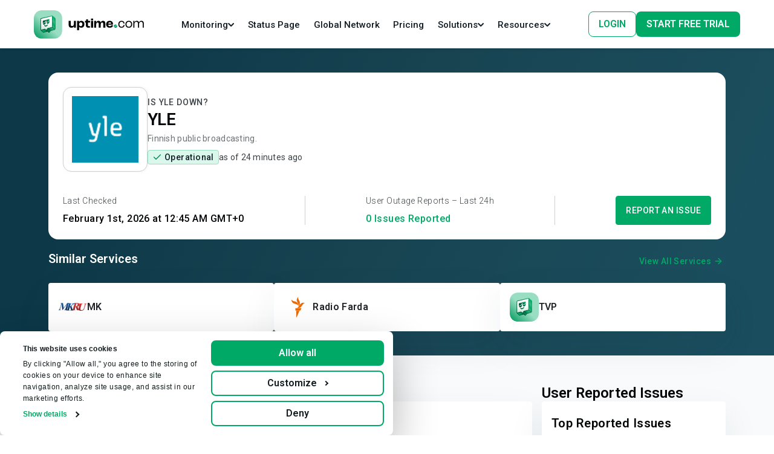

--- FILE ---
content_type: text/html
request_url: https://uptime.com/yle.fi
body_size: 783
content:
<!doctype html>
<html lang="en">
  <head>
    <script type="module" crossorigin src="/assets/polyfills-4NkRVcwl.js"></script>

    <meta charset="UTF-8" />
    <!-- PNG favicons -->
    <link rel="icon" type="image/png" sizes="16x16" href="/extra/favicon_16x16.png" />
    <link rel="icon" type="image/png" sizes="32x32" href="/extra/favicon_32x32.png" />

    <!-- ICO favicon -->
    <link rel="icon" type="image/x-icon" href="/extra/favicon.ico" />
    <meta name="viewport" content="width=device-width, initial-scale=1.0" />
    <script src="/env.js"></script>
    <script type="module" crossorigin src="/assets/index-B1GXhHv6.js"></script>
    <link rel="modulepreload" crossorigin href="/assets/legacy-BdRlyKKN.js">
    <link rel="stylesheet" crossorigin href="/assets/index-B5O-op02.css">
    <script type="module">import.meta.url;import("_").catch(()=>1);(async function*(){})().next();if(location.protocol!="file:"){window.__vite_is_modern_browser=true}</script>
    <script type="module">!function(){if(window.__vite_is_modern_browser)return;console.warn("vite: loading legacy chunks, syntax error above and the same error below should be ignored");var e=document.getElementById("vite-legacy-polyfill"),n=document.createElement("script");n.src=e.src,n.onload=function(){System.import(document.getElementById('vite-legacy-entry').getAttribute('data-src'))},document.body.appendChild(n)}();</script>
  </head>
  <body>
    <div id="root"></div>
    <script nomodule>!function(){var e=document,t=e.createElement("script");if(!("noModule"in t)&&"onbeforeload"in t){var n=!1;e.addEventListener("beforeload",(function(e){if(e.target===t)n=!0;else if(!e.target.hasAttribute("nomodule")||!n)return;e.preventDefault()}),!0),t.type="module",t.src=".",e.head.appendChild(t),t.remove()}}();</script>
    <script nomodule crossorigin id="vite-legacy-polyfill" src="/assets/polyfills-legacy-DMM2YBPr.js"></script>
    <script nomodule crossorigin id="vite-legacy-entry" data-src="/assets/index-legacy-CNV8s_8_.js">System.import(document.getElementById('vite-legacy-entry').getAttribute('data-src'))</script>
  </body>
</html>


--- FILE ---
content_type: image/svg+xml
request_url: https://uptime.com/images/footer/assets/phone-app.svg
body_size: 264693
content:
 <svg
              width="166"
              height="135"
              viewBox="0 0 166 135"
              fill="none"
              xmlns="http://www.w3.org/2000/svg"
              xmlns:xlink="http://www.w3.org/1999/xlink"
            >
              <g clip-path="url(#clip0_20_695)">
                <mask
                  id="path-1-outside-1_20_695"
                  maskUnits="userSpaceOnUse"
                  x="0.800049"
                  y="0"
                  width="166"
                  height="135"
                  fill="black"
                >
                  <rect fill="white" x="0.800049" width="166" height="135" />
                  <path d="M0.800049 0H166V134H0.800049V0Z" />
                </mask>
                <g filter="url(#filter0_d_20_695)">
                  <g filter="url(#filter1_d_20_695)">
                    <rect
                      x="12.4668"
                      y="25.658"
                      width="77.7616"
                      height="161.054"
                      transform="rotate(-3 12.4668 25.658)"
                      fill="url(#pattern0_20_695)"
                      shape-rendering="crispEdges"
                    />
                  </g>
                  <g filter="url(#filter2_d_20_695)">
                    <rect
                      x="77.8943"
                      y="4.40356"
                      width="77.7616"
                      height="161.38"
                      transform="rotate(4 77.8943 4.40356)"
                      fill="url(#pattern1_20_695)"
                      shape-rendering="crispEdges"
                    />
                  </g>
                </g>
              </g>
              <path
                d="M166 133.05H0.800049V134.95H166V133.05Z"
                fill="#020405"
                mask="url(#path-1-outside-1_20_695)"
              />
              <defs>
                <filter
                  id="filter0_d_20_695"
                  x="5.81431"
                  y="-2.24892"
                  width="156.305"
                  height="195.393"
                  filterUnits="userSpaceOnUse"
                  color-interpolation-filters="sRGB"
                >
                  <feFlood flood-opacity="0" result="BackgroundImageFix" />
                  <feColorMatrix
                    in="SourceAlpha"
                    type="matrix"
                    values="0 0 0 0 0 0 0 0 0 0 0 0 0 0 0 0 0 0 127 0"
                    result="hardAlpha"
                  />
                  <feOffset />
                  <feGaussianBlur stdDeviation="3.32624" />
                  <feComposite in2="hardAlpha" operator="out" />
                  <feColorMatrix
                    type="matrix"
                    values="0 0 0 0 0 0 0 0 0 0 0 0 0 0 0 0 0 0 0.25 0"
                  />
                  <feBlend
                    mode="normal"
                    in2="BackgroundImageFix"
                    result="effect1_dropShadow_20_695"
                  />
                  <feBlend
                    mode="normal"
                    in="SourceGraphic"
                    in2="effect1_dropShadow_20_695"
                    result="shape"
                  />
                </filter>
                <filter
                  id="filter1_d_20_695"
                  x="10.818"
                  y="21.5881"
                  width="89.3816"
                  height="168.201"
                  filterUnits="userSpaceOnUse"
                  color-interpolation-filters="sRGB"
                >
                  <feFlood flood-opacity="0" result="BackgroundImageFix" />
                  <feColorMatrix
                    in="SourceAlpha"
                    type="matrix"
                    values="0 0 0 0 0 0 0 0 0 0 0 0 0 0 0 0 0 0 127 0"
                    result="hardAlpha"
                  />
                  <feOffset dy="1.64881" />
                  <feGaussianBlur stdDeviation="0.824407" />
                  <feComposite in2="hardAlpha" operator="out" />
                  <feColorMatrix
                    type="matrix"
                    values="0 0 0 0 0 0 0 0 0 0 0 0 0 0 0 0 0 0 0.25 0"
                  />
                  <feBlend
                    mode="normal"
                    in2="BackgroundImageFix"
                    result="effect1_dropShadow_20_695"
                  />
                  <feBlend
                    mode="normal"
                    in="SourceGraphic"
                    in2="effect1_dropShadow_20_695"
                    result="shape"
                  />
                </filter>
                <pattern
                  id="pattern0_20_695"
                  patternContentUnits="objectBoundingBox"
                  width="1"
                  height="1"
                >
                  <use
                    xlink:href="#image0_20_695"
                    transform="matrix(0.000876112 0 0 0.000423012 -0.000698237 0)"
                  />
                </pattern>
                <filter
                  id="filter2_d_20_695"
                  x="64.9881"
                  y="4.40356"
                  width="92.1272"
                  height="169.709"
                  filterUnits="userSpaceOnUse"
                  color-interpolation-filters="sRGB"
                >
                  <feFlood flood-opacity="0" result="BackgroundImageFix" />
                  <feColorMatrix
                    in="SourceAlpha"
                    type="matrix"
                    values="0 0 0 0 0 0 0 0 0 0 0 0 0 0 0 0 0 0 127 0"
                    result="hardAlpha"
                  />
                  <feOffset dy="1.64881" />
                  <feGaussianBlur stdDeviation="0.824407" />
                  <feComposite in2="hardAlpha" operator="out" />
                  <feColorMatrix
                    type="matrix"
                    values="0 0 0 0 0 0 0 0 0 0 0 0 0 0 0 0 0 0 0.25 0"
                  />
                  <feBlend
                    mode="normal"
                    in2="BackgroundImageFix"
                    result="effect1_dropShadow_20_695"
                  />
                  <feBlend
                    mode="normal"
                    in="SourceGraphic"
                    in2="effect1_dropShadow_20_695"
                    result="shape"
                  />
                </filter>
                <pattern
                  id="pattern1_20_695"
                  patternContentUnits="objectBoundingBox"
                  width="1"
                  height="1"
                >
                  <use
                    xlink:href="#image1_20_695"
                    transform="matrix(0.00087714 0 0 0.000422654 -0.00128565 0)"
                  />
                </pattern>
                <clipPath id="clip0_20_695">
                  <path d="M0.800049 0H166V134H0.800049V0Z" fill="white" />
                </clipPath>
                <image
                  id="image0_20_695"
                  width="1143"
                  height="2364"
                  xlink:href="[data-uri]"
                />
                <image
                  id="image1_20_695"
                  width="1143"
                  height="2366"
                  xlink:href="[data-uri]"
                />
              </defs>
            </svg>

--- FILE ---
content_type: application/javascript
request_url: https://uptime.com/assets/polyfills-4NkRVcwl.js
body_size: 49048
content:
export function __vite_legacy_guard(){import.meta.url,import("_").catch(()=>1),async function*(){}().next()}var r,t,n="undefined"!=typeof globalThis?globalThis:"undefined"!=typeof window?window:"undefined"!=typeof global?global:"undefined"!=typeof self?self:{},e={};function i(){if(t)return r;t=1;var e=function(r){return r&&r.Math===Math&&r};return r=e("object"==typeof globalThis&&globalThis)||e("object"==typeof window&&window)||e("object"==typeof self&&self)||e("object"==typeof n&&n)||e("object"==typeof r&&r)||function(){return this}()||Function("return this")()}var o,u,a,f,c,s,h,l,v={};function p(){return u?o:(u=1,o=function(r){try{return!!r()}catch(t){return!0}})}function d(){if(f)return a;f=1;var r=p();return a=!r(function(){return 7!==Object.defineProperty({},1,{get:function(){return 7}})[1]})}function g(){if(s)return c;s=1;var r=p();return c=!r(function(){var r=function(){}.bind();return"function"!=typeof r||r.hasOwnProperty("prototype")})}function y(){if(l)return h;l=1;var r=g(),t=Function.prototype.call;return h=r?t.bind(t):function(){return t.apply(t,arguments)},h}var w,m,b,E,S,R,A,x,O,I,T,k,P,L,U,C,j,_,N,M,D,B,F,H,z,q,V,$,W,G,Y,J,K,Q,X,Z,rr,tr,nr,er,ir,or={};function ur(){if(w)return or;w=1;var r={}.propertyIsEnumerable,t=Object.getOwnPropertyDescriptor,n=t&&!r.call({1:2},1);return or.f=n?function(r){var n=t(this,r);return!!n&&n.enumerable}:r,or}function ar(){return b?m:(b=1,m=function(r,t){return{enumerable:!(1&r),configurable:!(2&r),writable:!(4&r),value:t}})}function fr(){if(S)return E;S=1;var r=g(),t=Function.prototype,n=t.call,e=r&&t.bind.bind(n,n);return E=r?e:function(r){return function(){return n.apply(r,arguments)}},E}function cr(){if(A)return R;A=1;var r=fr(),t=r({}.toString),n=r("".slice);return R=function(r){return n(t(r),8,-1)}}function sr(){if(O)return x;O=1;var r=fr(),t=p(),n=cr(),e=Object,i=r("".split);return x=t(function(){return!e("z").propertyIsEnumerable(0)})?function(r){return"String"===n(r)?i(r,""):e(r)}:e}function hr(){return T?I:(T=1,I=function(r){return null==r})}function lr(){if(P)return k;P=1;var r=hr(),t=TypeError;return k=function(n){if(r(n))throw new t("Can't call method on "+n);return n}}function vr(){if(U)return L;U=1;var r=sr(),t=lr();return L=function(n){return r(t(n))}}function pr(){if(j)return C;j=1;var r="object"==typeof document&&document.all;return C=void 0===r&&void 0!==r?function(t){return"function"==typeof t||t===r}:function(r){return"function"==typeof r}}function dr(){if(N)return _;N=1;var r=pr();return _=function(t){return"object"==typeof t?null!==t:r(t)}}function gr(){if(D)return M;D=1;var r=i(),t=pr();return M=function(n,e){return arguments.length<2?(i=r[n],t(i)?i:void 0):r[n]&&r[n][e];var i},M}function yr(){if(F)return B;F=1;var r=fr();return B=r({}.isPrototypeOf)}function wr(){if(z)return H;z=1;var r=i().navigator,t=r&&r.userAgent;return H=t?String(t):""}function mr(){if(V)return q;V=1;var r,t,n=i(),e=wr(),o=n.process,u=n.Deno,a=o&&o.versions||u&&u.version,f=a&&a.v8;return f&&(t=(r=f.split("."))[0]>0&&r[0]<4?1:+(r[0]+r[1])),!t&&e&&(!(r=e.match(/Edge\/(\d+)/))||r[1]>=74)&&(r=e.match(/Chrome\/(\d+)/))&&(t=+r[1]),q=t}function br(){if(W)return $;W=1;var r=mr(),t=p(),n=i().String;return $=!!Object.getOwnPropertySymbols&&!t(function(){var t=Symbol("symbol detection");return!n(t)||!(Object(t)instanceof Symbol)||!Symbol.sham&&r&&r<41})}function Er(){if(Y)return G;Y=1;var r=br();return G=r&&!Symbol.sham&&"symbol"==typeof Symbol.iterator}function Sr(){if(K)return J;K=1;var r=gr(),t=pr(),n=yr(),e=Er(),i=Object;return J=e?function(r){return"symbol"==typeof r}:function(e){var o=r("Symbol");return t(o)&&n(o.prototype,i(e))}}function Rr(){if(X)return Q;X=1;var r=String;return Q=function(t){try{return r(t)}catch(n){return"Object"}}}function Ar(){if(rr)return Z;rr=1;var r=pr(),t=Rr(),n=TypeError;return Z=function(e){if(r(e))return e;throw new n(t(e)+" is not a function")}}function xr(){if(nr)return tr;nr=1;var r=Ar(),t=hr();return tr=function(n,e){var i=n[e];return t(i)?void 0:r(i)}}function Or(){if(ir)return er;ir=1;var r=y(),t=pr(),n=dr(),e=TypeError;return er=function(i,o){var u,a;if("string"===o&&t(u=i.toString)&&!n(a=r(u,i)))return a;if(t(u=i.valueOf)&&!n(a=r(u,i)))return a;if("string"!==o&&t(u=i.toString)&&!n(a=r(u,i)))return a;throw new e("Can't convert object to primitive value")}}var Ir,Tr,kr,Pr,Lr,Ur,Cr,jr,_r,Nr,Mr,Dr,Br,Fr,Hr,zr,qr,Vr,$r,Wr,Gr,Yr,Jr,Kr,Qr={exports:{}};function Xr(){return Tr?Ir:(Tr=1,Ir=!1)}function Zr(){if(Pr)return kr;Pr=1;var r=i(),t=Object.defineProperty;return kr=function(n,e){try{t(r,n,{value:e,configurable:!0,writable:!0})}catch(i){r[n]=e}return e}}function rt(){if(Lr)return Qr.exports;Lr=1;var r=Xr(),t=i(),n=Zr(),e="__core-js_shared__",o=Qr.exports=t[e]||n(e,{});return(o.versions||(o.versions=[])).push({version:"3.47.0",mode:r?"pure":"global",copyright:"© 2014-2025 Denis Pushkarev (zloirock.ru), 2025 CoreJS Company (core-js.io)",license:"https://github.com/zloirock/core-js/blob/v3.47.0/LICENSE",source:"https://github.com/zloirock/core-js"}),Qr.exports}function tt(){if(Cr)return Ur;Cr=1;var r=rt();return Ur=function(t,n){return r[t]||(r[t]=n||{})}}function nt(){if(_r)return jr;_r=1;var r=lr(),t=Object;return jr=function(n){return t(r(n))}}function et(){if(Mr)return Nr;Mr=1;var r=fr(),t=nt(),n=r({}.hasOwnProperty);return Nr=Object.hasOwn||function(r,e){return n(t(r),e)}}function it(){if(Br)return Dr;Br=1;var r=fr(),t=0,n=Math.random(),e=r(1.1.toString);return Dr=function(r){return"Symbol("+(void 0===r?"":r)+")_"+e(++t+n,36)}}function ot(){if(Hr)return Fr;Hr=1;var r=i(),t=tt(),n=et(),e=it(),o=br(),u=Er(),a=r.Symbol,f=t("wks"),c=u?a.for||a:a&&a.withoutSetter||e;return Fr=function(r){return n(f,r)||(f[r]=o&&n(a,r)?a[r]:c("Symbol."+r)),f[r]}}function ut(){if(qr)return zr;qr=1;var r=y(),t=dr(),n=Sr(),e=xr(),i=Or(),o=ot(),u=TypeError,a=o("toPrimitive");return zr=function(o,f){if(!t(o)||n(o))return o;var c,s=e(o,a);if(s){if(void 0===f&&(f="default"),c=r(s,o,f),!t(c)||n(c))return c;throw new u("Can't convert object to primitive value")}return void 0===f&&(f="number"),i(o,f)}}function at(){if($r)return Vr;$r=1;var r=ut(),t=Sr();return Vr=function(n){var e=r(n,"string");return t(e)?e:e+""}}function ft(){if(Gr)return Wr;Gr=1;var r=i(),t=dr(),n=r.document,e=t(n)&&t(n.createElement);return Wr=function(r){return e?n.createElement(r):{}}}function ct(){if(Jr)return Yr;Jr=1;var r=d(),t=p(),n=ft();return Yr=!r&&!t(function(){return 7!==Object.defineProperty(n("div"),"a",{get:function(){return 7}}).a})}function st(){if(Kr)return v;Kr=1;var r=d(),t=y(),n=ur(),e=ar(),i=vr(),o=at(),u=et(),a=ct(),f=Object.getOwnPropertyDescriptor;return v.f=r?f:function(r,c){if(r=i(r),c=o(c),a)try{return f(r,c)}catch(s){}if(u(r,c))return e(!t(n.f,r,c),r[c])},v}var ht,lt,vt,pt,dt,gt,yt,wt={};function mt(){if(lt)return ht;lt=1;var r=d(),t=p();return ht=r&&t(function(){return 42!==Object.defineProperty(function(){},"prototype",{value:42,writable:!1}).prototype})}function bt(){if(pt)return vt;pt=1;var r=dr(),t=String,n=TypeError;return vt=function(e){if(r(e))return e;throw new n(t(e)+" is not an object")}}function Et(){if(dt)return wt;dt=1;var r=d(),t=ct(),n=mt(),e=bt(),i=at(),o=TypeError,u=Object.defineProperty,a=Object.getOwnPropertyDescriptor,f="enumerable",c="configurable",s="writable";return wt.f=r?n?function(r,t,n){if(e(r),t=i(t),e(n),"function"==typeof r&&"prototype"===t&&"value"in n&&s in n&&!n[s]){var o=a(r,t);o&&o[s]&&(r[t]=n.value,n={configurable:c in n?n[c]:o[c],enumerable:f in n?n[f]:o[f],writable:!1})}return u(r,t,n)}:u:function(r,n,a){if(e(r),n=i(n),e(a),t)try{return u(r,n,a)}catch(f){}if("get"in a||"set"in a)throw new o("Accessors not supported");return"value"in a&&(r[n]=a.value),r},wt}function St(){if(yt)return gt;yt=1;var r=d(),t=Et(),n=ar();return gt=r?function(r,e,i){return t.f(r,e,n(1,i))}:function(r,t,n){return r[t]=n,r}}var Rt,At,xt,Ot,It,Tt,kt,Pt,Lt,Ut,Ct,jt,_t,Nt,Mt,Dt={exports:{}};function Bt(){if(At)return Rt;At=1;var r=d(),t=et(),n=Function.prototype,e=r&&Object.getOwnPropertyDescriptor,i=t(n,"name"),o=i&&"something"===function(){}.name,u=i&&(!r||r&&e(n,"name").configurable);return Rt={EXISTS:i,PROPER:o,CONFIGURABLE:u}}function Ft(){if(Ot)return xt;Ot=1;var r=fr(),t=pr(),n=rt(),e=r(Function.toString);return t(n.inspectSource)||(n.inspectSource=function(r){return e(r)}),xt=n.inspectSource}function Ht(){if(Pt)return kt;Pt=1;var r=tt(),t=it(),n=r("keys");return kt=function(r){return n[r]||(n[r]=t(r))}}function zt(){return Ut?Lt:(Ut=1,Lt={})}function qt(){if(jt)return Ct;jt=1;var r,t,n,e=function(){if(Tt)return It;Tt=1;var r=i(),t=pr(),n=r.WeakMap;return It=t(n)&&/native code/.test(String(n))}(),o=i(),u=dr(),a=St(),f=et(),c=rt(),s=Ht(),h=zt(),l="Object already initialized",v=o.TypeError,p=o.WeakMap;if(e||c.state){var d=c.state||(c.state=new p);d.get=d.get,d.has=d.has,d.set=d.set,r=function(r,t){if(d.has(r))throw new v(l);return t.facade=r,d.set(r,t),t},t=function(r){return d.get(r)||{}},n=function(r){return d.has(r)}}else{var g=s("state");h[g]=!0,r=function(r,t){if(f(r,g))throw new v(l);return t.facade=r,a(r,g,t),t},t=function(r){return f(r,g)?r[g]:{}},n=function(r){return f(r,g)}}return Ct={set:r,get:t,has:n,enforce:function(e){return n(e)?t(e):r(e,{})},getterFor:function(r){return function(n){var e;if(!u(n)||(e=t(n)).type!==r)throw new v("Incompatible receiver, "+r+" required");return e}}}}function Vt(){if(_t)return Dt.exports;_t=1;var r=fr(),t=p(),n=pr(),e=et(),i=d(),o=Bt().CONFIGURABLE,u=Ft(),a=qt(),f=a.enforce,c=a.get,s=String,h=Object.defineProperty,l=r("".slice),v=r("".replace),g=r([].join),y=i&&!t(function(){return 8!==h(function(){},"length",{value:8}).length}),w=String(String).split("String"),m=Dt.exports=function(r,t,n){"Symbol("===l(s(t),0,7)&&(t="["+v(s(t),/^Symbol\(([^)]*)\).*$/,"$1")+"]"),n&&n.getter&&(t="get "+t),n&&n.setter&&(t="set "+t),(!e(r,"name")||o&&r.name!==t)&&(i?h(r,"name",{value:t,configurable:!0}):r.name=t),y&&n&&e(n,"arity")&&r.length!==n.arity&&h(r,"length",{value:n.arity});try{n&&e(n,"constructor")&&n.constructor?i&&h(r,"prototype",{writable:!1}):r.prototype&&(r.prototype=void 0)}catch(a){}var u=f(r);return e(u,"source")||(u.source=g(w,"string"==typeof t?t:"")),r};return Function.prototype.toString=m(function(){return n(this)&&c(this).source||u(this)},"toString"),Dt.exports}function $t(){if(Mt)return Nt;Mt=1;var r=pr(),t=Et(),n=Vt(),e=Zr();return Nt=function(i,o,u,a){a||(a={});var f=a.enumerable,c=void 0!==a.name?a.name:o;if(r(u)&&n(u,c,a),a.global)f?i[o]=u:e(o,u);else{try{a.unsafe?i[o]&&(f=!0):delete i[o]}catch(s){}f?i[o]=u:t.f(i,o,{value:u,enumerable:!1,configurable:!a.nonConfigurable,writable:!a.nonWritable})}return i}}var Wt,Gt,Yt,Jt,Kt,Qt,Xt,Zt,rn,tn,nn,en,on,un,an,fn,cn,sn={};function hn(){if(Jt)return Yt;Jt=1;var r=function(){if(Gt)return Wt;Gt=1;var r=Math.ceil,t=Math.floor;return Wt=Math.trunc||function(n){var e=+n;return(e>0?t:r)(e)}}();return Yt=function(t){var n=+t;return n!=n||0===n?0:r(n)}}function ln(){if(Qt)return Kt;Qt=1;var r=hn(),t=Math.max,n=Math.min;return Kt=function(e,i){var o=r(e);return o<0?t(o+i,0):n(o,i)}}function vn(){if(Zt)return Xt;Zt=1;var r=hn(),t=Math.min;return Xt=function(n){var e=r(n);return e>0?t(e,9007199254740991):0}}function pn(){if(tn)return rn;tn=1;var r=vn();return rn=function(t){return r(t.length)}}function dn(){if(en)return nn;en=1;var r=vr(),t=ln(),n=pn(),e=function(e){return function(i,o,u){var a=r(i),f=n(a);if(0===f)return!e&&-1;var c,s=t(u,f);if(e&&o!=o){for(;f>s;)if((c=a[s++])!=c)return!0}else for(;f>s;s++)if((e||s in a)&&a[s]===o)return e||s||0;return!e&&-1}};return nn={includes:e(!0),indexOf:e(!1)}}function gn(){if(un)return on;un=1;var r=fr(),t=et(),n=vr(),e=dn().indexOf,i=zt(),o=r([].push);return on=function(r,u){var a,f=n(r),c=0,s=[];for(a in f)!t(i,a)&&t(f,a)&&o(s,a);for(;u.length>c;)t(f,a=u[c++])&&(~e(s,a)||o(s,a));return s}}function yn(){return fn?an:(fn=1,an=["constructor","hasOwnProperty","isPrototypeOf","propertyIsEnumerable","toLocaleString","toString","valueOf"])}function wn(){if(cn)return sn;cn=1;var r=gn(),t=yn().concat("length","prototype");return sn.f=Object.getOwnPropertyNames||function(n){return r(n,t)},sn}var mn,bn,En,Sn,Rn,An,xn,On,In,Tn,kn,Pn,Ln,Un,Cn,jn,_n,Nn,Mn={};function Dn(){return mn||(mn=1,Mn.f=Object.getOwnPropertySymbols),Mn}function Bn(){if(En)return bn;En=1;var r=gr(),t=fr(),n=wn(),e=Dn(),i=bt(),o=t([].concat);return bn=r("Reflect","ownKeys")||function(r){var t=n.f(i(r)),u=e.f;return u?o(t,u(r)):t}}function Fn(){if(Rn)return Sn;Rn=1;var r=et(),t=Bn(),n=st(),e=Et();return Sn=function(i,o,u){for(var a=t(o),f=e.f,c=n.f,s=0;s<a.length;s++){var h=a[s];r(i,h)||u&&r(u,h)||f(i,h,c(o,h))}}}function Hn(){if(xn)return An;xn=1;var r=p(),t=pr(),n=/#|\.prototype\./,e=function(n,e){var f=o[i(n)];return f===a||f!==u&&(t(e)?r(e):!!e)},i=e.normalize=function(r){return String(r).replace(n,".").toLowerCase()},o=e.data={},u=e.NATIVE="N",a=e.POLYFILL="P";return An=e}function zn(){if(In)return On;In=1;var r=i(),t=st().f,n=St(),e=$t(),o=Zr(),u=Fn(),a=Hn();return On=function(i,f){var c,s,h,l,v,p=i.target,d=i.global,g=i.stat;if(c=d?r:g?r[p]||o(p,{}):r[p]&&r[p].prototype)for(s in f){if(l=f[s],h=i.dontCallGetSet?(v=t(c,s))&&v.value:c[s],!a(d?s:p+(g?".":"#")+s,i.forced)&&void 0!==h){if(typeof l==typeof h)continue;u(l,h)}(i.sham||h&&h.sham)&&n(l,"sham",!0),e(c,s,l,i)}}}function qn(){if(Ln)return Pn;Ln=1;var r=function(){if(kn)return Tn;kn=1;var r={};return r[ot()("toStringTag")]="z",Tn="[object z]"===String(r)}(),t=pr(),n=cr(),e=ot()("toStringTag"),i=Object,o="Arguments"===n(function(){return arguments}());return Pn=r?n:function(r){var u,a,f;return void 0===r?"Undefined":null===r?"Null":"string"==typeof(a=function(r,t){try{return r[t]}catch(n){}}(u=i(r),e))?a:o?n(u):"Object"===(f=n(u))&&t(u.callee)?"Arguments":f}}function Vn(){if(Cn)return Un;Cn=1;var r=qn(),t=String;return Un=function(n){if("Symbol"===r(n))throw new TypeError("Cannot convert a Symbol value to a string");return t(n)}}function $n(){if(_n)return jn;_n=1;var r=Vt(),t=Et();return jn=function(n,e,i){return i.get&&r(i.get,e,{getter:!0}),i.set&&r(i.set,e,{setter:!0}),t.f(n,e,i)}}!function(){if(Nn)return e;Nn=1;var r=zn(),t=d(),n=i(),o=fr(),u=et(),a=pr(),f=yr(),c=Vn(),s=$n(),h=Fn(),l=n.Symbol,v=l&&l.prototype;if(t&&a(l)&&(!("description"in v)||void 0!==l().description)){var p={},g=function(){var r=arguments.length<1||void 0===arguments[0]?void 0:c(arguments[0]),t=f(v,this)?new l(r):void 0===r?l():l(r);return""===r&&(p[t]=!0),t};h(g,l),g.prototype=v,v.constructor=g;var y="Symbol(description detection)"===String(l("description detection")),w=o(v.valueOf),m=o(v.toString),b=/^Symbol\((.*)\)[^)]+$/,E=o("".replace),S=o("".slice);s(v,"description",{configurable:!0,get:function(){var r=w(this);if(u(p,r))return"";var t=m(r),n=y?S(t,7,-1):E(t,b,"$1");return""===n?void 0:n}}),r({global:!0,constructor:!0,forced:!0},{Symbol:g})}}();var Wn,Gn,Yn,Jn,Kn,Qn,Xn,Zn,re,te,ne,ee,ie,oe,ue,ae,fe,ce,se,he,le,ve,pe,de,ge,ye,we,me={};function be(){if(Gn)return Wn;Gn=1;var r=g(),t=Function.prototype,n=t.apply,e=t.call;return Wn="object"==typeof Reflect&&Reflect.apply||(r?e.bind(n):function(){return e.apply(n,arguments)}),Wn}function Ee(){if(Jn)return Yn;Jn=1;var r=fr(),t=Ar();return Yn=function(n,e,i){try{return r(t(Object.getOwnPropertyDescriptor(n,e)[i]))}catch(o){}}}function Se(){if(Qn)return Kn;Qn=1;var r=dr();return Kn=function(t){return r(t)||null===t}}function Re(){if(Zn)return Xn;Zn=1;var r=Se(),t=String,n=TypeError;return Xn=function(e){if(r(e))return e;throw new n("Can't set "+t(e)+" as a prototype")}}function Ae(){if(te)return re;te=1;var r=Ee(),t=dr(),n=lr(),e=Re();return re=Object.setPrototypeOf||("__proto__"in{}?function(){var i,o=!1,u={};try{(i=r(Object.prototype,"__proto__","set"))(u,[]),o=u instanceof Array}catch(a){}return function(r,u){return n(r),e(u),t(r)?(o?i(r,u):r.__proto__=u,r):r}}():void 0)}function xe(){if(ee)return ne;ee=1;var r=Et().f;return ne=function(t,n,e){e in t||r(t,e,{configurable:!0,get:function(){return n[e]},set:function(r){n[e]=r}})}}function Oe(){if(oe)return ie;oe=1;var r=pr(),t=dr(),n=Ae();return ie=function(e,i,o){var u,a;return n&&r(u=i.constructor)&&u!==o&&t(a=u.prototype)&&a!==o.prototype&&n(e,a),e}}function Ie(){if(ae)return ue;ae=1;var r=Vn();return ue=function(t,n){return void 0===t?arguments.length<2?"":n:r(t)},ue}function Te(){if(ce)return fe;ce=1;var r=dr(),t=St();return fe=function(n,e){r(e)&&"cause"in e&&t(n,"cause",e.cause)}}function ke(){if(he)return se;he=1;var r=fr(),t=Error,n=r("".replace),e=String(new t("zxcasd").stack),i=/\n\s*at [^:]*:[^\n]*/,o=i.test(e);return se=function(r,e){if(o&&"string"==typeof r&&!t.prepareStackTrace)for(;e--;)r=n(r,i,"");return r}}function Pe(){if(de)return pe;de=1;var r=St(),t=ke(),n=function(){if(ve)return le;ve=1;var r=p(),t=ar();return le=!r(function(){var r=new Error("a");return!("stack"in r)||(Object.defineProperty(r,"stack",t(1,7)),7!==r.stack)})}(),e=Error.captureStackTrace;return pe=function(i,o,u,a){n&&(e?e(i,o):r(i,"stack",t(u,a)))}}function Le(){if(ye)return ge;ye=1;var r=gr(),t=et(),n=St(),e=yr(),i=Ae(),o=Fn(),u=xe(),a=Oe(),f=Ie(),c=Te(),s=Pe(),h=d(),l=Xr();return ge=function(v,p,d,g){var y="stackTraceLimit",w=g?2:1,m=v.split("."),b=m[m.length-1],E=r.apply(null,m);if(E){var S=E.prototype;if(!l&&t(S,"cause")&&delete S.cause,!d)return E;var R=r("Error"),A=p(function(r,t){var i=f(g?t:r,void 0),o=g?new E(r):new E;return void 0!==i&&n(o,"message",i),s(o,A,o.stack,2),this&&e(S,this)&&a(o,this,A),arguments.length>w&&c(o,arguments[w]),o});if(A.prototype=S,"Error"!==b?i?i(A,R):o(A,R,{name:!0}):h&&y in E&&(u(A,E,y),u(A,E,"prepareStackTrace")),o(A,E),!l)try{S.name!==b&&n(S,"name",b),S.constructor=A}catch(x){}return A}},ge}!function(){if(we)return me;we=1;var r=zn(),t=i(),n=be(),e=Le(),o="WebAssembly",u=t[o],a=7!==new Error("e",{cause:7}).cause,f=function(t,n){var i={};i[t]=e(t,n,a),r({global:!0,constructor:!0,arity:1,forced:a},i)},c=function(t,n){if(u&&u[t]){var i={};i[t]=e(o+"."+t,n,a),r({target:o,stat:!0,constructor:!0,arity:1,forced:a},i)}};f("Error",function(r){return function(t){return n(r,this,arguments)}}),f("EvalError",function(r){return function(t){return n(r,this,arguments)}}),f("RangeError",function(r){return function(t){return n(r,this,arguments)}}),f("ReferenceError",function(r){return function(t){return n(r,this,arguments)}}),f("SyntaxError",function(r){return function(t){return n(r,this,arguments)}}),f("TypeError",function(r){return function(t){return n(r,this,arguments)}}),f("URIError",function(r){return function(t){return n(r,this,arguments)}}),c("CompileError",function(r){return function(t){return n(r,this,arguments)}}),c("LinkError",function(r){return function(t){return n(r,this,arguments)}}),c("RuntimeError",function(r){return function(t){return n(r,this,arguments)}})}();var Ue,Ce,je,_e,Ne,Me,De,Be,Fe,He,ze,qe,Ve,$e,We,Ge,Ye,Je,Ke,Qe,Xe,Ze,ri,ti,ni,ei,ii,oi,ui={},ai={};function fi(){if(Ce)return Ue;Ce=1;var r=gn(),t=yn();return Ue=Object.keys||function(n){return r(n,t)}}function ci(){if(Ne)return _e;Ne=1;var r=gr();return _e=r("document","documentElement")}function si(){if(De)return Me;De=1;var r,t=bt(),n=function(){if(je)return ai;je=1;var r=d(),t=mt(),n=Et(),e=bt(),i=vr(),o=fi();return ai.f=r&&!t?Object.defineProperties:function(r,t){e(r);for(var u,a=i(t),f=o(t),c=f.length,s=0;c>s;)n.f(r,u=f[s++],a[u]);return r},ai}(),e=yn(),i=zt(),o=ci(),u=ft(),a=Ht(),f="prototype",c="script",s=a("IE_PROTO"),h=function(){},l=function(r){return"<"+c+">"+r+"</"+c+">"},v=function(r){r.write(l("")),r.close();var t=r.parentWindow.Object;return r=null,t},p=function(){try{r=new ActiveXObject("htmlfile")}catch(s){}var t,n,i;p="undefined"!=typeof document?document.domain&&r?v(r):(n=u("iframe"),i="java"+c+":",n.style.display="none",o.appendChild(n),n.src=String(i),(t=n.contentWindow.document).open(),t.write(l("document.F=Object")),t.close(),t.F):v(r);for(var a=e.length;a--;)delete p[f][e[a]];return p()};return i[s]=!0,Me=Object.create||function(r,e){var i;return null!==r?(h[f]=t(r),i=new h,h[f]=null,i[s]=r):i=p(),void 0===e?i:n.f(i,e)}}function hi(){if(Fe)return Be;Fe=1;var r=ot(),t=si(),n=Et().f,e=r("unscopables"),i=Array.prototype;return void 0===i[e]&&n(i,e,{configurable:!0,value:t(null)}),Be=function(r){i[e][r]=!0}}function li(){return qe?ze:(qe=1,ze={})}function vi(){if(Ge)return We;Ge=1;var r=et(),t=pr(),n=nt(),e=Ht(),i=function(){if($e)return Ve;$e=1;var r=p();return Ve=!r(function(){function r(){}return r.prototype.constructor=null,Object.getPrototypeOf(new r)!==r.prototype})}(),o=e("IE_PROTO"),u=Object,a=u.prototype;return We=i?u.getPrototypeOf:function(e){var i=n(e);if(r(i,o))return i[o];var f=i.constructor;return t(f)&&i instanceof f?f.prototype:i instanceof u?a:null}}function pi(){if(Je)return Ye;Je=1;var r,t,n,e=p(),i=pr(),o=dr(),u=si(),a=vi(),f=$t(),c=ot(),s=Xr(),h=c("iterator"),l=!1;return[].keys&&("next"in(n=[].keys())?(t=a(a(n)))!==Object.prototype&&(r=t):l=!0),!o(r)||e(function(){var t={};return r[h].call(t)!==t})?r={}:s&&(r=u(r)),i(r[h])||f(r,h,function(){return this}),Ye={IteratorPrototype:r,BUGGY_SAFARI_ITERATORS:l}}function di(){if(Qe)return Ke;Qe=1;var r=Et().f,t=et(),n=ot()("toStringTag");return Ke=function(e,i,o){e&&!o&&(e=e.prototype),e&&!t(e,n)&&r(e,n,{configurable:!0,value:i})}}function gi(){if(Ze)return Xe;Ze=1;var r=pi().IteratorPrototype,t=si(),n=ar(),e=di(),i=li(),o=function(){return this};return Xe=function(u,a,f,c){var s=a+" Iterator";return u.prototype=t(r,{next:n(+!c,f)}),e(u,s,!1,!0),i[s]=o,u}}function yi(){if(ti)return ri;ti=1;var r=zn(),t=y(),n=Xr(),e=Bt(),i=pr(),o=gi(),u=vi(),a=Ae(),f=di(),c=St(),s=$t(),h=ot(),l=li(),v=pi(),p=e.PROPER,d=e.CONFIGURABLE,g=v.IteratorPrototype,w=v.BUGGY_SAFARI_ITERATORS,m=h("iterator"),b="keys",E="values",S="entries",R=function(){return this};return ri=function(e,h,v,y,A,x,O){o(v,h,y);var I,T,k,P=function(r){if(r===A&&_)return _;if(!w&&r&&r in C)return C[r];switch(r){case b:case E:case S:return function(){return new v(this,r)}}return function(){return new v(this)}},L=h+" Iterator",U=!1,C=e.prototype,j=C[m]||C["@@iterator"]||A&&C[A],_=!w&&j||P(A),N="Array"===h&&C.entries||j;if(N&&(I=u(N.call(new e)))!==Object.prototype&&I.next&&(n||u(I)===g||(a?a(I,g):i(I[m])||s(I,m,R)),f(I,L,!0,!0),n&&(l[L]=R)),p&&A===E&&j&&j.name!==E&&(!n&&d?c(C,"name",E):(U=!0,_=function(){return t(j,this)})),A)if(T={values:P(E),keys:x?_:P(b),entries:P(S)},O)for(k in T)(w||U||!(k in C))&&s(C,k,T[k]);else r({target:h,proto:!0,forced:w||U},T);return n&&!O||C[m]===_||s(C,m,_,{name:A}),l[h]=_,T}}function wi(){return ei?ni:(ei=1,ni=function(r,t){return{value:r,done:t}})}function mi(){if(oi)return ii;oi=1;var r=vr(),t=hi(),n=li(),e=qt(),i=Et().f,o=yi(),u=wi(),a=Xr(),f=d(),c="Array Iterator",s=e.set,h=e.getterFor(c);ii=o(Array,"Array",function(t,n){s(this,{type:c,target:r(t),index:0,kind:n})},function(){var r=h(this),t=r.target,n=r.index++;if(!t||n>=t.length)return r.target=null,u(void 0,!0);switch(r.kind){case"keys":return u(n,!1);case"values":return u(t[n],!1)}return u([n,t[n]],!1)},"values");var l=n.Arguments=n.Array;if(t("keys"),t("values"),t("entries"),!a&&f&&"values"!==l.name)try{i(l,"name",{value:"values"})}catch(v){}return ii}!function(){if(He)return ui;He=1;var r=zn(),t=nt(),n=pn(),e=hn(),i=hi();r({target:"Array",proto:!0},{at:function(r){var i=t(this),o=n(i),u=e(r),a=u>=0?u:o+u;return a<0||a>=o?void 0:i[a]}}),i("at")}(),mi();var bi,Ei,Si,Ri,Ai,xi,Oi,Ii={};function Ti(){if(Ei)return bi;Ei=1;var r=cr();return bi=Array.isArray||function(t){return"Array"===r(t)}}function ki(){if(Ri)return Si;Ri=1;var r=d(),t=Ti(),n=TypeError,e=Object.getOwnPropertyDescriptor,i=r&&!function(){if(void 0!==this)return!0;try{Object.defineProperty([],"length",{writable:!1}).length=1}catch(r){return r instanceof TypeError}}();return Si=i?function(r,i){if(t(r)&&!e(r,"length").writable)throw new n("Cannot set read only .length");return r.length=i}:function(r,t){return r.length=t}}function Pi(){if(xi)return Ai;xi=1;var r=TypeError;return Ai=function(t){if(t>9007199254740991)throw r("Maximum allowed index exceeded");return t}}!function(){if(Oi)return Ii;Oi=1;var r=zn(),t=nt(),n=pn(),e=ki(),i=Pi();r({target:"Array",proto:!0,arity:1,forced:p()(function(){return 4294967297!==[].push.call({length:4294967296},1)})||!function(){try{Object.defineProperty([],"length",{writable:!1}).push()}catch(r){return r instanceof TypeError}}()},{push:function(r){var o=t(this),u=n(o),a=arguments.length;i(u+a);for(var f=0;f<a;f++)o[u]=arguments[f],u++;return e(o,u),u}})}();var Li,Ui,Ci,ji,_i,Ni,Mi,Di,Bi,Fi,Hi,zi,qi,Vi,$i,Wi={};function Gi(){if(Ui)return Li;Ui=1;var r=Rr(),t=TypeError;return Li=function(n,e){if(!delete n[e])throw new t("Cannot delete property "+r(e)+" of "+r(n))}}function Yi(){if(ji)return Ci;ji=1;var r=fr();return Ci=r([].slice)}function Ji(){if(Ni)return _i;Ni=1;var r=Yi(),t=Math.floor,n=function(e,i){var o=e.length;if(o<8)for(var u,a,f=1;f<o;){for(a=f,u=e[f];a&&i(e[a-1],u)>0;)e[a]=e[--a];a!==f++&&(e[a]=u)}else for(var c=t(o/2),s=n(r(e,0,c),i),h=n(r(e,c),i),l=s.length,v=h.length,p=0,d=0;p<l||d<v;)e[p+d]=p<l&&d<v?i(s[p],h[d])<=0?s[p++]:h[d++]:p<l?s[p++]:h[d++];return e};return _i=n}function Ki(){if(Di)return Mi;Di=1;var r=p();return Mi=function(t,n){var e=[][t];return!!e&&r(function(){e.call(null,n||function(){return 1},1)})}}function Qi(){if(Fi)return Bi;Fi=1;var r=wr().match(/firefox\/(\d+)/i);return Bi=!!r&&+r[1]}function Xi(){if(zi)return Hi;zi=1;var r=wr();return Hi=/MSIE|Trident/.test(r)}function Zi(){if(Vi)return qi;Vi=1;var r=wr().match(/AppleWebKit\/(\d+)\./);return qi=!!r&&+r[1]}!function(){if($i)return Wi;$i=1;var r=zn(),t=fr(),n=Ar(),e=nt(),i=pn(),o=Gi(),u=Vn(),a=p(),f=Ji(),c=Ki(),s=Qi(),h=Xi(),l=mr(),v=Zi(),d=[],g=t(d.sort),y=t(d.push),w=a(function(){d.sort(void 0)}),m=a(function(){d.sort(null)}),b=c("sort"),E=!a(function(){if(l)return l<70;if(!(s&&s>3)){if(h)return!0;if(v)return v<603;var r,t,n,e,i="";for(r=65;r<76;r++){switch(t=String.fromCharCode(r),r){case 66:case 69:case 70:case 72:n=3;break;case 68:case 71:n=4;break;default:n=2}for(e=0;e<47;e++)d.push({k:t+e,v:n})}for(d.sort(function(r,t){return t.v-r.v}),e=0;e<d.length;e++)t=d[e].k.charAt(0),i.charAt(i.length-1)!==t&&(i+=t);return"DGBEFHACIJK"!==i}});r({target:"Array",proto:!0,forced:w||!m||!b||!E},{sort:function(r){void 0!==r&&n(r);var t=e(this);if(E)return void 0===r?g(t):g(t,r);var a,c,s=[],h=i(t);for(c=0;c<h;c++)c in t&&y(s,t[c]);for(f(s,function(r){return function(t,n){return void 0===n?-1:void 0===t?1:void 0!==r?+r(t,n)||0:u(t)>u(n)?1:-1}}(r)),a=i(s),c=0;c<a;)t[c]=s[c++];for(;c<h;)o(t,c++);return t}})}();var ro,to={};!function(){if(ro)return to;ro=1;var r=zn(),t=i();r({global:!0,forced:t.globalThis!==t},{globalThis:t})}();var no,eo,io,oo,uo,ao={};function fo(){if(eo)return no;eo=1;var r=yr(),t=TypeError;return no=function(n,e){if(r(e,n))return n;throw new t("Incorrect invocation")}}function co(){if(oo)return io;oo=1;var r=d(),t=Et(),n=ar();return io=function(e,i,o){r?t.f(e,i,n(0,o)):e[i]=o}}!function(){if(uo)return ao;uo=1;var r=zn(),t=i(),n=fo(),e=bt(),o=pr(),u=vi(),a=$n(),f=co(),c=p(),s=et(),h=ot(),l=pi().IteratorPrototype,v=d(),g=Xr(),y="constructor",w="Iterator",m=h("toStringTag"),b=TypeError,E=t[w],S=g||!o(E)||E.prototype!==l||!c(function(){E({})}),R=function(){if(n(this,l),u(this)===l)throw new b("Abstract class Iterator not directly constructable")},A=function(r,t){v?a(l,r,{configurable:!0,get:function(){return t},set:function(t){if(e(this),this===l)throw new b("You can't redefine this property");s(this,r)?this[r]=t:f(this,r,t)}}):l[r]=t};s(l,m)||A(m,w),!S&&s(l,y)&&l[y]!==Object||A(y,R),R.prototype=l,r({global:!0,constructor:!0,forced:S},{Iterator:R})}();var so,ho,lo,vo,po,go,yo,wo,mo,bo,Eo,So,Ro,Ao,xo,Oo,Io,To={};function ko(){return ho?so:(ho=1,so=function(r){return{iterator:r,next:r.next,done:!1}})}function Po(){if(vo)return lo;vo=1;var r=$t();return lo=function(t,n,e){for(var i in n)r(t,i,n[i],e);return t}}function Lo(){if(go)return po;go=1;var r=y(),t=bt(),n=xr();return po=function(e,i,o){var u,a;t(e);try{if(!(u=n(e,"return"))){if("throw"===i)throw o;return o}u=r(u,e)}catch(f){a=!0,u=f}if("throw"===i)throw o;if(a)throw u;return t(u),o}}function Uo(){if(wo)return yo;wo=1;var r=Lo();return yo=function(t,n,e){for(var i=t.length-1;i>=0;i--)if(void 0!==t[i])try{e=r(t[i].iterator,n,e)}catch(o){n="throw",e=o}if("throw"===n)throw e;return e}}function Co(){if(bo)return mo;bo=1;var r=y(),t=si(),n=St(),e=Po(),i=ot(),o=qt(),u=xr(),a=pi().IteratorPrototype,f=wi(),c=Lo(),s=Uo(),h=i("toStringTag"),l="IteratorHelper",v="WrapForValidIterator",p="normal",d="throw",g=o.set,w=function(n){var i=o.getterFor(n?v:l);return e(t(a),{next:function(){var r=i(this);if(n)return r.nextHandler();if(r.done)return f(void 0,!0);try{var t=r.nextHandler();return r.returnHandlerResult?t:f(t,r.done)}catch(e){throw r.done=!0,e}},return:function(){var t=i(this),e=t.iterator;if(t.done=!0,n){var o=u(e,"return");return o?r(o,e):f(void 0,!0)}if(t.inner)try{c(t.inner.iterator,p)}catch(a){return c(e,d,a)}if(t.openIters)try{s(t.openIters,p)}catch(a){return c(e,d,a)}return e&&c(e,p),f(void 0,!0)}})},m=w(!0),b=w(!1);return n(b,h,"Iterator Helper"),mo=function(r,t,n){var e=function(e,i){i?(i.iterator=e.iterator,i.next=e.next):i=e,i.type=t?v:l,i.returnHandlerResult=!!n,i.nextHandler=r,i.counter=0,i.done=!1,g(this,i)};return e.prototype=t?m:b,e}}function jo(){if(So)return Eo;So=1;var r=bt(),t=Lo();return Eo=function(n,e,i,o){try{return o?e(r(i)[0],i[1]):e(i)}catch(u){t(n,"throw",u)}}}function _o(){return Ao?Ro:(Ao=1,Ro=function(r,t){var n="function"==typeof Iterator&&Iterator.prototype[r];if(n)try{n.call({next:null},t).next()}catch(e){return!0}})}function No(){if(Oo)return xo;Oo=1;var r=i();return xo=function(t,n){var e=r.Iterator,i=e&&e.prototype,o=i&&i[t],u=!1;if(o)try{o.call({next:function(){return{done:!0}},return:function(){u=!0}},-1)}catch(a){a instanceof n||(u=!1)}if(!u)return o}}!function(){if(Io)return To;Io=1;var r=zn(),t=y(),n=Ar(),e=bt(),i=ko(),o=Co(),u=jo(),a=Xr(),f=Lo(),c=_o(),s=No(),h=!a&&!c("filter",function(){}),l=!a&&!h&&s("filter",TypeError),v=a||h||l,p=o(function(){for(var r,n,i=this.iterator,o=this.predicate,a=this.next;;){if(r=e(t(a,i)),this.done=!!r.done)return;if(n=r.value,u(i,o,[n,this.counter++],!0))return n}});r({target:"Iterator",proto:!0,real:!0,forced:v},{filter:function(r){e(this);try{n(r)}catch(o){f(this,"throw",o)}return l?t(l,this,r):new p(i(this),{predicate:r})}})}();var Mo,Do,Bo,Fo,Ho,zo,qo,Vo,$o,Wo,Go,Yo,Jo,Ko={};function Qo(){if(Do)return Mo;Do=1;var r=cr(),t=fr();return Mo=function(n){if("Function"===r(n))return t(n)}}function Xo(){if(Fo)return Bo;Fo=1;var r=Qo(),t=Ar(),n=g(),e=r(r.bind);return Bo=function(r,i){return t(r),void 0===i?r:n?e(r,i):function(){return r.apply(i,arguments)}},Bo}function Zo(){if(zo)return Ho;zo=1;var r=ot(),t=li(),n=r("iterator"),e=Array.prototype;return Ho=function(r){return void 0!==r&&(t.Array===r||e[n]===r)}}function ru(){if(Vo)return qo;Vo=1;var r=qn(),t=xr(),n=hr(),e=li(),i=ot()("iterator");return qo=function(o){if(!n(o))return t(o,i)||t(o,"@@iterator")||e[r(o)]}}function tu(){if(Wo)return $o;Wo=1;var r=y(),t=Ar(),n=bt(),e=Rr(),i=ru(),o=TypeError;return $o=function(u,a){var f=arguments.length<2?i(u):a;if(t(f))return n(r(f,u));throw new o(e(u)+" is not iterable")},$o}function nu(){if(Yo)return Go;Yo=1;var r=Xo(),t=y(),n=bt(),e=Rr(),i=Zo(),o=pn(),u=yr(),a=tu(),f=ru(),c=Lo(),s=TypeError,h=function(r,t){this.stopped=r,this.result=t},l=h.prototype;return Go=function(v,p,d){var g,y,w,m,b,E,S,R=d&&d.that,A=!(!d||!d.AS_ENTRIES),x=!(!d||!d.IS_RECORD),O=!(!d||!d.IS_ITERATOR),I=!(!d||!d.INTERRUPTED),T=r(p,R),k=function(r){return g&&c(g,"normal"),new h(!0,r)},P=function(r){return A?(n(r),I?T(r[0],r[1],k):T(r[0],r[1])):I?T(r,k):T(r)};if(x)g=v.iterator;else if(O)g=v;else{if(!(y=f(v)))throw new s(e(v)+" is not iterable");if(i(y)){for(w=0,m=o(v);m>w;w++)if((b=P(v[w]))&&u(l,b))return b;return new h(!1)}g=a(v,y)}for(E=x?v.next:g.next;!(S=t(E,g)).done;){try{b=P(S.value)}catch(L){c(g,"throw",L)}if("object"==typeof b&&b&&u(l,b))return b}return new h(!1)}}!function(){if(Jo)return Ko;Jo=1;var r=zn(),t=y(),n=nu(),e=Ar(),i=bt(),o=ko(),u=Lo(),a=No()("forEach",TypeError);r({target:"Iterator",proto:!0,real:!0,forced:a},{forEach:function(r){i(this);try{e(r)}catch(s){u(this,"throw",s)}if(a)return t(a,this,r);var f=o(this),c=0;n(f,function(t){r(t,c++)},{IS_RECORD:!0})}})}();var eu,iu={};!function(){if(eu)return iu;eu=1;var r=zn(),t=y(),n=Ar(),e=bt(),i=ko(),o=Co(),u=jo(),a=Lo(),f=_o(),c=No(),s=Xr(),h=!s&&!f("map",function(){}),l=!s&&!h&&c("map",TypeError),v=s||h||l,p=o(function(){var r=this.iterator,n=e(t(this.next,r));if(!(this.done=!!n.done))return u(r,this.mapper,[n.value,this.counter++],!0)});r({target:"Iterator",proto:!0,real:!0,forced:v},{map:function(r){e(this);try{n(r)}catch(o){a(this,"throw",o)}return l?t(l,this,r):new p(i(this),{mapper:r})}})}();var ou,uu={};!function(){if(ou)return uu;ou=1;var r=zn(),t=bt(),n=nu(),e=ko(),i=[].push;r({target:"Iterator",proto:!0,real:!0},{toArray:function(){var r=[];return n(e(t(this)),i,{that:r,IS_RECORD:!0}),r}})}();var au,fu,cu,su,hu,lu,vu,pu,du,gu,yu,wu,mu,bu,Eu,Su,Ru,Au,xu,Ou,Iu,Tu,ku,Pu,Lu,Uu,Cu,ju,_u,Nu,Mu,Du,Bu,Fu,Hu,zu,qu,Vu,$u={};function Wu(){if(fu)return au;fu=1;var r=i(),t=wr(),n=cr(),e=function(r){return t.slice(0,r.length)===r};return au=e("Bun/")?"BUN":e("Cloudflare-Workers")?"CLOUDFLARE":e("Deno/")?"DENO":e("Node.js/")?"NODE":r.Bun&&"string"==typeof Bun.version?"BUN":r.Deno&&"object"==typeof Deno.version?"DENO":"process"===n(r.process)?"NODE":r.window&&r.document?"BROWSER":"REST"}function Gu(){if(su)return cu;su=1;var r=Wu();return cu="NODE"===r}function Yu(){if(lu)return hu;lu=1;var r=i();return hu=r}function Ju(){if(pu)return vu;pu=1;var r=gr(),t=$n(),n=ot(),e=d(),i=n("species");return vu=function(n){var o=r(n);e&&o&&!o[i]&&t(o,i,{configurable:!0,get:function(){return this}})}}function Ku(){if(gu)return du;gu=1;var r=fr(),t=p(),n=pr(),e=qn(),i=gr(),o=Ft(),u=function(){},a=i("Reflect","construct"),f=/^\s*(?:class|function)\b/,c=r(f.exec),s=!f.test(u),h=function(r){if(!n(r))return!1;try{return a(u,[],r),!0}catch(t){return!1}},l=function(r){if(!n(r))return!1;switch(e(r)){case"AsyncFunction":case"GeneratorFunction":case"AsyncGeneratorFunction":return!1}try{return s||!!c(f,o(r))}catch(t){return!0}};return l.sham=!0,du=!a||t(function(){var r;return h(h.call)||!h(Object)||!h(function(){r=!0})||r})?l:h}function Qu(){if(wu)return yu;wu=1;var r=Ku(),t=Rr(),n=TypeError;return yu=function(e){if(r(e))return e;throw new n(t(e)+" is not a constructor")}}function Xu(){if(bu)return mu;bu=1;var r=bt(),t=Qu(),n=hr(),e=ot()("species");return mu=function(i,o){var u,a=r(i).constructor;return void 0===a||n(u=r(a)[e])?o:t(u)}}function Zu(){if(Su)return Eu;Su=1;var r=TypeError;return Eu=function(t,n){if(t<n)throw new r("Not enough arguments");return t}}function ra(){if(Au)return Ru;Au=1;var r=wr();return Ru=/(?:ipad|iphone|ipod).*applewebkit/i.test(r)}function ta(){if(Ou)return xu;Ou=1;var r,t,n,e,o=i(),u=be(),a=Xo(),f=pr(),c=et(),s=p(),h=ci(),l=Yi(),v=ft(),d=Zu(),g=ra(),y=Gu(),w=o.setImmediate,m=o.clearImmediate,b=o.process,E=o.Dispatch,S=o.Function,R=o.MessageChannel,A=o.String,x=0,O={},I="onreadystatechange";s(function(){r=o.location});var T=function(r){if(c(O,r)){var t=O[r];delete O[r],t()}},k=function(r){return function(){T(r)}},P=function(r){T(r.data)},L=function(t){o.postMessage(A(t),r.protocol+"//"+r.host)};return w&&m||(w=function(r){d(arguments.length,1);var n=f(r)?r:S(r),e=l(arguments,1);return O[++x]=function(){u(n,void 0,e)},t(x),x},m=function(r){delete O[r]},y?t=function(r){b.nextTick(k(r))}:E&&E.now?t=function(r){E.now(k(r))}:R&&!g?(e=(n=new R).port2,n.port1.onmessage=P,t=a(e.postMessage,e)):o.addEventListener&&f(o.postMessage)&&!o.importScripts&&r&&"file:"!==r.protocol&&!s(L)?(t=L,o.addEventListener("message",P,!1)):t=I in v("script")?function(r){h.appendChild(v("script"))[I]=function(){h.removeChild(this),T(r)}}:function(r){setTimeout(k(r),0)}),xu={set:w,clear:m}}function na(){if(Tu)return Iu;Tu=1;var r=i(),t=d(),n=Object.getOwnPropertyDescriptor;return Iu=function(e){if(!t)return r[e];var i=n(r,e);return i&&i.value}}function ea(){if(Pu)return ku;Pu=1;var r=function(){this.head=null,this.tail=null};return r.prototype={add:function(r){var t={item:r,next:null},n=this.tail;n?n.next=t:this.head=t,this.tail=t},get:function(){var r=this.head;if(r)return null===(this.head=r.next)&&(this.tail=null),r.item}},ku=r}function ia(){if(Nu)return _u;Nu=1;var r,t,n,e,o,u=i(),a=na(),f=Xo(),c=ta().set,s=ea(),h=ra(),l=function(){if(Uu)return Lu;Uu=1;var r=wr();return Lu=/ipad|iphone|ipod/i.test(r)&&"undefined"!=typeof Pebble}(),v=function(){if(ju)return Cu;ju=1;var r=wr();return Cu=/web0s(?!.*chrome)/i.test(r)}(),p=Gu(),d=u.MutationObserver||u.WebKitMutationObserver,g=u.document,y=u.process,w=u.Promise,m=a("queueMicrotask");if(!m){var b=new s,E=function(){var t,n;for(p&&(t=y.domain)&&t.exit();n=b.get();)try{n()}catch(e){throw b.head&&r(),e}t&&t.enter()};h||p||v||!d||!g?!l&&w&&w.resolve?((e=w.resolve(void 0)).constructor=w,o=f(e.then,e),r=function(){o(E)}):p?r=function(){y.nextTick(E)}:(c=f(c,u),r=function(){c(E)}):(t=!0,n=g.createTextNode(""),new d(E).observe(n,{characterData:!0}),r=function(){n.data=t=!t}),m=function(t){b.head||r(),b.add(t)}}return _u=m}function oa(){return Du||(Du=1,Mu=function(r,t){try{1===arguments.length?console.error(r):console.error(r,t)}catch(n){}}),Mu}function ua(){return Fu?Bu:(Fu=1,Bu=function(r){try{return{error:!1,value:r()}}catch(t){return{error:!0,value:t}}})}function aa(){if(zu)return Hu;zu=1;var r=i();return Hu=r.Promise}function fa(){if(Vu)return qu;Vu=1;var r=i(),t=aa(),n=pr(),e=Hn(),o=Ft(),u=ot(),a=Wu(),f=Xr(),c=mr(),s=t&&t.prototype,h=u("species"),l=!1,v=n(r.PromiseRejectionEvent),p=e("Promise",function(){var r=o(t),n=r!==String(t);if(!n&&66===c)return!0;if(f&&(!s.catch||!s.finally))return!0;if(!c||c<51||!/native code/.test(r)){var e=new t(function(r){r(1)}),i=function(r){r(function(){},function(){})};if((e.constructor={})[h]=i,!(l=e.then(function(){})instanceof i))return!0}return!(n||"BROWSER"!==a&&"DENO"!==a||v)});return qu={CONSTRUCTOR:p,REJECTION_EVENT:v,SUBCLASSING:l}}var ca,sa,ha={};function la(){if(ca)return ha;ca=1;var r=Ar(),t=TypeError,n=function(n){var e,i;this.promise=new n(function(r,n){if(void 0!==e||void 0!==i)throw new t("Bad Promise constructor");e=r,i=n}),this.resolve=r(e),this.reject=r(i)};return ha.f=function(r){return new n(r)},ha}var va,pa,da,ga,ya,wa={};function ma(){if(pa)return va;pa=1;var r=ot()("iterator"),t=!1;try{var n=0,e={next:function(){return{done:!!n++}},return:function(){t=!0}};e[r]=function(){return this},Array.from(e,function(){throw 2})}catch(i){}return va=function(n,e){try{if(!e&&!t)return!1}catch(i){return!1}var o=!1;try{var u={};u[r]=function(){return{next:function(){return{done:o=!0}}}},n(u)}catch(i){}return o}}function ba(){if(ga)return da;ga=1;var r=aa(),t=ma(),n=fa().CONSTRUCTOR;return da=n||!t(function(t){r.all(t).then(void 0,function(){})})}var Ea,Sa={};var Ra,Aa={};var xa,Oa={};var Ia,Ta,ka,Pa,La={};function Ua(){if(Ta)return Ia;Ta=1;var r=bt(),t=dr(),n=la();return Ia=function(e,i){if(r(e),t(i)&&i.constructor===e)return i;var o=n.f(e);return(0,o.resolve)(i),o.promise}}Pa||(Pa=1,function(){if(sa)return $u;sa=1;var r,t,n,e,o=zn(),u=Xr(),a=Gu(),f=i(),c=Yu(),s=y(),h=$t(),l=Ae(),v=di(),p=Ju(),d=Ar(),g=pr(),w=dr(),m=fo(),b=Xu(),E=ta().set,S=ia(),R=oa(),A=ua(),x=ea(),O=qt(),I=aa(),T=fa(),k=la(),P="Promise",L=T.CONSTRUCTOR,U=T.REJECTION_EVENT,C=T.SUBCLASSING,j=O.getterFor(P),_=O.set,N=I&&I.prototype,M=I,D=N,B=f.TypeError,F=f.document,H=f.process,z=k.f,q=z,V=!!(F&&F.createEvent&&f.dispatchEvent),$="unhandledrejection",W=function(r){var t;return!(!w(r)||!g(t=r.then))&&t},G=function(r,t){var n,e,i,o=t.value,u=1===t.state,a=u?r.ok:r.fail,f=r.resolve,c=r.reject,h=r.domain;try{a?(u||(2===t.rejection&&X(t),t.rejection=1),!0===a?n=o:(h&&h.enter(),n=a(o),h&&(h.exit(),i=!0)),n===r.promise?c(new B("Promise-chain cycle")):(e=W(n))?s(e,n,f,c):f(n)):c(o)}catch(l){h&&!i&&h.exit(),c(l)}},Y=function(r,t){r.notified||(r.notified=!0,S(function(){for(var n,e=r.reactions;n=e.get();)G(n,r);r.notified=!1,t&&!r.rejection&&K(r)}))},J=function(r,t,n){var e,i;V?((e=F.createEvent("Event")).promise=t,e.reason=n,e.initEvent(r,!1,!0),f.dispatchEvent(e)):e={promise:t,reason:n},!U&&(i=f["on"+r])?i(e):r===$&&R("Unhandled promise rejection",n)},K=function(r){s(E,f,function(){var t,n=r.facade,e=r.value;if(Q(r)&&(t=A(function(){a?H.emit("unhandledRejection",e,n):J($,n,e)}),r.rejection=a||Q(r)?2:1,t.error))throw t.value})},Q=function(r){return 1!==r.rejection&&!r.parent},X=function(r){s(E,f,function(){var t=r.facade;a?H.emit("rejectionHandled",t):J("rejectionhandled",t,r.value)})},Z=function(r,t,n){return function(e){r(t,e,n)}},rr=function(r,t,n){r.done||(r.done=!0,n&&(r=n),r.value=t,r.state=2,Y(r,!0))},tr=function(r,t,n){if(!r.done){r.done=!0,n&&(r=n);try{if(r.facade===t)throw new B("Promise can't be resolved itself");var e=W(t);e?S(function(){var n={done:!1};try{s(e,t,Z(tr,n,r),Z(rr,n,r))}catch(i){rr(n,i,r)}}):(r.value=t,r.state=1,Y(r,!1))}catch(i){rr({done:!1},i,r)}}};if(L&&(D=(M=function(t){m(this,D),d(t),s(r,this);var n=j(this);try{t(Z(tr,n),Z(rr,n))}catch(e){rr(n,e)}}).prototype,(r=function(r){_(this,{type:P,done:!1,notified:!1,parent:!1,reactions:new x,rejection:!1,state:0,value:null})}).prototype=h(D,"then",function(r,t){var n=j(this),e=z(b(this,M));return n.parent=!0,e.ok=!g(r)||r,e.fail=g(t)&&t,e.domain=a?H.domain:void 0,0===n.state?n.reactions.add(e):S(function(){G(e,n)}),e.promise}),t=function(){var t=new r,n=j(t);this.promise=t,this.resolve=Z(tr,n),this.reject=Z(rr,n)},k.f=z=function(r){return r===M||r===n?new t(r):q(r)},!u&&g(I)&&N!==Object.prototype)){e=N.then,C||h(N,"then",function(r,t){var n=this;return new M(function(r,t){s(e,n,r,t)}).then(r,t)},{unsafe:!0});try{delete N.constructor}catch(nr){}l&&l(N,D)}o({global:!0,constructor:!0,wrap:!0,forced:L},{Promise:M}),n=c.Promise,v(M,P,!1,!0),p(P)}(),function(){if(ya)return wa;ya=1;var r=zn(),t=y(),n=Ar(),e=la(),i=ua(),o=nu();r({target:"Promise",stat:!0,forced:ba()},{all:function(r){var u=this,a=e.f(u),f=a.resolve,c=a.reject,s=i(function(){var e=n(u.resolve),i=[],a=0,s=1;o(r,function(r){var n=a++,o=!1;s++,t(e,u,r).then(function(r){o||(o=!0,i[n]=r,--s||f(i))},c)}),--s||f(i)});return s.error&&c(s.value),a.promise}})}(),function(){if(Ea)return Sa;Ea=1;var r=zn(),t=Xr(),n=fa().CONSTRUCTOR,e=aa(),i=gr(),o=pr(),u=$t(),a=e&&e.prototype;if(r({target:"Promise",proto:!0,forced:n,real:!0},{catch:function(r){return this.then(void 0,r)}}),!t&&o(e)){var f=i("Promise").prototype.catch;a.catch!==f&&u(a,"catch",f,{unsafe:!0})}}(),function(){if(Ra)return Aa;Ra=1;var r=zn(),t=y(),n=Ar(),e=la(),i=ua(),o=nu();r({target:"Promise",stat:!0,forced:ba()},{race:function(r){var u=this,a=e.f(u),f=a.reject,c=i(function(){var e=n(u.resolve);o(r,function(r){t(e,u,r).then(a.resolve,f)})});return c.error&&f(c.value),a.promise}})}(),function(){if(xa)return Oa;xa=1;var r=zn(),t=la();r({target:"Promise",stat:!0,forced:fa().CONSTRUCTOR},{reject:function(r){var n=t.f(this);return(0,n.reject)(r),n.promise}})}(),function(){if(ka)return La;ka=1;var r=zn(),t=gr(),n=Xr(),e=aa(),i=fa().CONSTRUCTOR,o=Ua(),u=t("Promise"),a=n&&!i;r({target:"Promise",stat:!0,forced:n||i},{resolve:function(r){return o(a&&this===u?e:this,r)}})}());var Ca,ja,_a,Na,Ma,Da,Ba,Fa,Ha,za,qa,Va,$a,Wa,Ga,Ya={};function Ja(){if(ja)return Ca;ja=1;var r=dr(),t=cr(),n=ot()("match");return Ca=function(e){var i;return r(e)&&(void 0!==(i=e[n])?!!i:"RegExp"===t(e))}}function Ka(){if(Na)return _a;Na=1;var r=i(),t=p(),n=r.RegExp,e=!t(function(){var r=!0;try{n(".","d")}catch(f){r=!1}var t={},e="",i=r?"dgimsy":"gimsy",o=function(r,n){Object.defineProperty(t,r,{get:function(){return e+=n,!0}})},u={dotAll:"s",global:"g",ignoreCase:"i",multiline:"m",sticky:"y"};for(var a in r&&(u.hasIndices="d"),u)o(a,u[a]);return Object.getOwnPropertyDescriptor(n.prototype,"flags").get.call(t)!==i||e!==i});return _a={correct:e}}function Qa(){if(Da)return Ma;Da=1;var r=bt();return Ma=function(){var t=r(this),n="";return t.hasIndices&&(n+="d"),t.global&&(n+="g"),t.ignoreCase&&(n+="i"),t.multiline&&(n+="m"),t.dotAll&&(n+="s"),t.unicode&&(n+="u"),t.unicodeSets&&(n+="v"),t.sticky&&(n+="y"),n}}function Xa(){if(Fa)return Ba;Fa=1;var r=y(),t=et(),n=yr(),e=Ka(),i=Qa(),o=RegExp.prototype;return Ba=e.correct?function(r){return r.flags}:function(u){return e.correct||!n(o,u)||t(u,"flags")?u.flags:r(i,u)}}function Za(){if(za)return Ha;za=1;var r=p(),t=i().RegExp,n=r(function(){var r=t("a","y");return r.lastIndex=2,null!==r.exec("abcd")}),e=n||r(function(){return!t("a","y").sticky}),o=n||r(function(){var r=t("^r","gy");return r.lastIndex=2,null!==r.exec("str")});return Ha={BROKEN_CARET:o,MISSED_STICKY:e,UNSUPPORTED_Y:n}}function rf(){if(Va)return qa;Va=1;var r=p(),t=i().RegExp;return qa=r(function(){var r=t(".","s");return!(r.dotAll&&r.test("\n")&&"s"===r.flags)})}function tf(){if(Wa)return $a;Wa=1;var r=p(),t=i().RegExp;return $a=r(function(){var r=t("(?<a>b)","g");return"b"!==r.exec("b").groups.a||"bc"!=="b".replace(r,"$<a>c")})}!function(){if(Ga)return Ya;Ga=1;var r=d(),t=i(),n=fr(),e=Hn(),o=Oe(),u=St(),a=si(),f=wn().f,c=yr(),s=Ja(),h=Vn(),l=Xa(),v=Za(),g=xe(),y=$t(),w=p(),m=et(),b=qt().enforce,E=Ju(),S=ot(),R=rf(),A=tf(),x=S("match"),O=t.RegExp,I=O.prototype,T=t.SyntaxError,k=n(I.exec),P=n("".charAt),L=n("".replace),U=n("".indexOf),C=n("".slice),j=/^\?<[^\s\d!#%&*+<=>@^][^\s!#%&*+<=>@^]*>/,_=/a/g,N=/a/g,M=new O(_)!==_,D=v.MISSED_STICKY,B=v.UNSUPPORTED_Y,F=r&&(!M||D||R||A||w(function(){return N[x]=!1,O(_)!==_||O(N)===N||"/a/i"!==String(O(_,"i"))}));if(e("RegExp",F)){for(var H=function(r,t){var n,e,i,f,v,p,d=c(I,this),g=s(r),y=void 0===t,w=[],E=r;if(!d&&g&&y&&r.constructor===H)return r;if((g||c(I,r))&&(r=r.source,y&&(t=l(E))),r=void 0===r?"":h(r),t=void 0===t?"":h(t),E=r,R&&"dotAll"in _&&(e=!!t&&U(t,"s")>-1)&&(t=L(t,/s/g,"")),n=t,D&&"sticky"in _&&(i=!!t&&U(t,"y")>-1)&&B&&(t=L(t,/y/g,"")),A&&(f=function(r){for(var t,n=r.length,e=0,i="",o=[],u=a(null),f=!1,c=!1,s=0,h="";e<=n;e++){if("\\"===(t=P(r,e)))t+=P(r,++e);else if("]"===t)f=!1;else if(!f)switch(!0){case"["===t:f=!0;break;case"("===t:if(i+=t,"?:"===C(r,e+1,e+3))continue;k(j,C(r,e+1))&&(e+=2,c=!0),s++;continue;case">"===t&&c:if(""===h||m(u,h))throw new T("Invalid capture group name");u[h]=!0,o[o.length]=[h,s],c=!1,h="";continue}c?h+=t:i+=t}return[i,o]}(r),r=f[0],w=f[1]),v=o(O(r,t),d?this:I,H),(e||i||w.length)&&(p=b(v),e&&(p.dotAll=!0,p.raw=H(function(r){for(var t,n=r.length,e=0,i="",o=!1;e<=n;e++)"\\"!==(t=P(r,e))?o||"."!==t?("["===t?o=!0:"]"===t&&(o=!1),i+=t):i+="[\\s\\S]":i+=t+P(r,++e);return i}(r),n)),i&&(p.sticky=!0),w.length&&(p.groups=w)),r!==E)try{u(v,"source",""===E?"(?:)":E)}catch(S){}return v},z=f(O),q=0;z.length>q;)g(H,O,z[q++]);I.constructor=H,H.prototype=I,y(t,"RegExp",H,{constructor:!0})}E("RegExp")}();var nf,ef={};!function(){if(nf)return ef;nf=1;var r=d(),t=rf(),n=cr(),e=$n(),i=qt().get,o=RegExp.prototype,u=TypeError;r&&t&&e(o,"dotAll",{configurable:!0,get:function(){if(this!==o){if("RegExp"===n(this))return!!i(this).dotAll;throw new u("Incompatible receiver, RegExp required")}}})}();var of,uf,af,ff={};function cf(){if(uf)return of;uf=1;var r,t,n=y(),e=fr(),i=Vn(),o=Qa(),u=Za(),a=tt(),f=si(),c=qt().get,s=rf(),h=tf(),l=a("native-string-replace",String.prototype.replace),v=RegExp.prototype.exec,p=v,d=e("".charAt),g=e("".indexOf),w=e("".replace),m=e("".slice),b=(t=/b*/g,n(v,r=/a/,"a"),n(v,t,"a"),0!==r.lastIndex||0!==t.lastIndex),E=u.BROKEN_CARET,S=void 0!==/()??/.exec("")[1];return(b||S||E||s||h)&&(p=function(r){var t,e,u,a,s,h,y,R=this,A=c(R),x=i(r),O=A.raw;if(O)return O.lastIndex=R.lastIndex,t=n(p,O,x),R.lastIndex=O.lastIndex,t;var I=A.groups,T=E&&R.sticky,k=n(o,R),P=R.source,L=0,U=x;if(T&&(k=w(k,"y",""),-1===g(k,"g")&&(k+="g"),U=m(x,R.lastIndex),R.lastIndex>0&&(!R.multiline||R.multiline&&"\n"!==d(x,R.lastIndex-1))&&(P="(?: "+P+")",U=" "+U,L++),e=new RegExp("^(?:"+P+")",k)),S&&(e=new RegExp("^"+P+"$(?!\\s)",k)),b&&(u=R.lastIndex),a=n(v,T?e:R,U),T?a?(a.input=m(a.input,L),a[0]=m(a[0],L),a.index=R.lastIndex,R.lastIndex+=a[0].length):R.lastIndex=0:b&&a&&(R.lastIndex=R.global?a.index+a[0].length:u),S&&a&&a.length>1&&n(l,a[0],e,function(){for(s=1;s<arguments.length-2;s++)void 0===arguments[s]&&(a[s]=void 0)}),a&&I)for(a.groups=h=f(null),s=0;s<I.length;s++)h[(y=I[s])[0]]=a[y[1]];return a}),of=p}function sf(){if(af)return ff;af=1;var r=zn(),t=cf();return r({target:"RegExp",proto:!0,forced:/./.exec!==t},{exec:t}),ff}sf();var hf,lf={};!function(){if(hf)return lf;hf=1;var r=zn(),t=fr(),n=lr(),e=hn(),i=Vn(),o=p(),u=t("".charAt);r({target:"String",proto:!0,forced:o(function(){return"\ud842"!=="𠮷".at(-2)})},{at:function(r){var t=i(n(this)),o=t.length,a=e(r),f=a>=0?a:o+a;return f<0||f>=o?void 0:u(t,f)}})}();var vf,pf,df,gf,yf,wf,mf,bf,Ef,Sf,Rf,Af={};function xf(){if(gf)return df;gf=1;var r=fr(),t=hn(),n=Vn(),e=lr(),i=r("".charAt),o=r("".charCodeAt),u=r("".slice),a=function(r){return function(a,f){var c,s,h=n(e(a)),l=t(f),v=h.length;return l<0||l>=v?r?"":void 0:(c=o(h,l))<55296||c>56319||l+1===v||(s=o(h,l+1))<56320||s>57343?r?i(h,l):c:r?u(h,l,l+2):s-56320+(c-55296<<10)+65536}};return df={codeAt:a(!1),charAt:a(!0)}}function Of(){if(wf)return yf;wf=1;var r=xf().charAt;return yf=function(t,n,e){return n+(e?r(t,n).length:1)}}function If(){if(bf)return mf;bf=1;var r=fr(),t=nt(),n=Math.floor,e=r("".charAt),i=r("".replace),o=r("".slice),u=/\$([$&'`]|\d{1,2}|<[^>]*>)/g,a=/\$([$&'`]|\d{1,2})/g;return mf=function(r,f,c,s,h,l){var v=c+r.length,p=s.length,d=a;return void 0!==h&&(h=t(h),d=u),i(l,d,function(t,i){var u;switch(e(i,0)){case"$":return"$";case"&":return r;case"`":return o(f,0,c);case"'":return o(f,v);case"<":u=h[o(i,1,-1)];break;default:var a=+i;if(0===a)return t;if(a>p){var l=n(a/10);return 0===l?t:l<=p?void 0===s[l-1]?e(i,1):s[l-1]+e(i,1):t}u=s[a-1]}return void 0===u?"":u})}}function Tf(){if(Sf)return Ef;Sf=1;var r=y(),t=bt(),n=pr(),e=cr(),i=cf(),o=TypeError;return Ef=function(u,a){var f=u.exec;if(n(f)){var c=r(f,u,a);return null!==c&&t(c),c}if("RegExp"===e(u))return r(i,u,a);throw new o("RegExp#exec called on incompatible receiver")}}!function(){if(Rf)return Af;Rf=1;var r=be(),t=y(),n=fr(),e=function(){if(pf)return vf;pf=1,sf();var r=y(),t=$t(),n=cf(),e=p(),i=ot(),o=St(),u=i("species"),a=RegExp.prototype;return vf=function(f,c,s,h){var l=i(f),v=!e(function(){var r={};return r[l]=function(){return 7},7!==""[f](r)}),p=v&&!e(function(){var r=!1,t=/a/;if("split"===f){var n={};n[u]=function(){return t},(t={constructor:n,flags:""})[l]=/./[l]}return t.exec=function(){return r=!0,null},t[l](""),!r});if(!v||!p||s){var d=/./[l],g=c(l,""[f],function(t,e,i,o,u){var f=e.exec;return f===n||f===a.exec?v&&!u?{done:!0,value:r(d,e,i,o)}:{done:!0,value:r(t,i,e,o)}:{done:!1}});t(String.prototype,f,g[0]),t(a,l,g[1])}h&&o(a[l],"sham",!0)}}(),i=p(),o=bt(),u=pr(),a=dr(),f=hn(),c=vn(),s=Vn(),h=lr(),l=Of(),v=xr(),d=If(),g=Xa(),w=Tf(),m=ot()("replace"),b=Math.max,E=Math.min,S=n([].concat),R=n([].push),A=n("".indexOf),x=n("".slice),O=function(r){return void 0===r?r:String(r)},I="$0"==="a".replace(/./,"$0"),T=!!/./[m]&&""===/./[m]("a","$0");e("replace",function(n,e,i){var p=T?"$":"$0";return[function(r,n){var i=h(this),o=a(r)?v(r,m):void 0;return o?t(o,r,i,n):t(e,s(i),r,n)},function(t,n){var a=o(this),h=s(t);if("string"==typeof n&&-1===A(n,p)&&-1===A(n,"$<")){var v=i(e,a,h,n);if(v.done)return v.value}var y=u(n);y||(n=s(n));var m,I=s(g(a)),T=-1!==A(I,"g");T&&(m=-1!==A(I,"u"),a.lastIndex=0);for(var k,P=[];null!==(k=w(a,h))&&(R(P,k),T);){""===s(k[0])&&(a.lastIndex=l(h,c(a.lastIndex),m))}for(var L="",U=0,C=0;C<P.length;C++){for(var j,_=s((k=P[C])[0]),N=b(E(f(k.index),h.length),0),M=[],D=1;D<k.length;D++)R(M,O(k[D]));var B=k.groups;if(y){var F=S([_],M,N,h);void 0!==B&&R(F,B),j=s(r(n,void 0,F))}else j=d(_,h,N,M,B,n);N>=U&&(L+=x(h,U,N)+j,U=N+_.length)}return L+x(h,U)}]},!!i(function(){var r=/./;return r.exec=function(){var r=[];return r.groups={a:"7"},r},"7"!=="".replace(r,"$<a>")})||!I||T)}();var kf,Pf,Lf,Uf,Cf={};function jf(){if(Pf)return kf;Pf=1;var r=fr(),t=et(),n=SyntaxError,e=parseInt,i=String.fromCharCode,o=r("".charAt),u=r("".slice),a=r(/./.exec),f={'\\"':'"',"\\\\":"\\","\\/":"/","\\b":"\b","\\f":"\f","\\n":"\n","\\r":"\r","\\t":"\t"},c=/^[\da-f]{4}$/i,s=/^[\u0000-\u001F]$/;return kf=function(r,h){for(var l=!0,v="";h<r.length;){var p=o(r,h);if("\\"===p){var d=u(r,h,h+2);if(t(f,d))v+=f[d],h+=2;else{if("\\u"!==d)throw new n('Unknown escape sequence: "'+d+'"');var g=u(r,h+=2,h+4);if(!a(c,g))throw new n("Bad Unicode escape at: "+h);v+=i(e(g,16)),h+=4}}else{if('"'===p){l=!1,h++;break}if(a(s,p))throw new n("Bad control character in string literal at: "+h);v+=p,h++}}if(l)throw new n("Unterminated string at: "+h);return{value:v,end:h}}}function _f(){if(Lf)return Cf;Lf=1;var r=zn(),t=d(),n=i(),e=gr(),o=fr(),u=y(),a=pr(),f=dr(),c=Ti(),s=et(),h=Vn(),l=pn(),v=co(),g=p(),w=jf(),m=br(),b=n.JSON,E=n.Number,S=n.SyntaxError,R=b&&b.parse,A=e("Object","keys"),x=Object.getOwnPropertyDescriptor,O=o("".charAt),I=o("".slice),T=o(/./.exec),k=o([].push),P=/^\d$/,L=/^[1-9]$/,U=/^[\d-]$/,C=/^[\t\n\r ]$/,j=function(r,t,n,e){var i,o,a,h,v,p=r[t],d=e&&p===e.value,g=d&&"string"==typeof e.source?{source:e.source}:{};if(f(p)){var y=c(p),w=d?e.nodes:y?[]:{};if(y)for(i=w.length,a=l(p),h=0;h<a;h++)_(p,h,j(p,""+h,n,h<i?w[h]:void 0));else for(o=A(p),a=l(o),h=0;h<a;h++)v=o[h],_(p,v,j(p,v,n,s(w,v)?w[v]:void 0))}return u(n,r,t,p,g)},_=function(r,n,e){if(t){var i=x(r,n);if(i&&!i.configurable)return}void 0===e?delete r[n]:v(r,n,e)},N=function(r,t,n,e){this.value=r,this.end=t,this.source=n,this.nodes=e},M=function(r,t){this.source=r,this.index=t};M.prototype={fork:function(r){return new M(this.source,r)},parse:function(){var r=this.source,t=this.skip(C,this.index),n=this.fork(t),e=O(r,t);if(T(U,e))return n.number();switch(e){case"{":return n.object();case"[":return n.array();case'"':return n.string();case"t":return n.keyword(!0);case"f":return n.keyword(!1);case"n":return n.keyword(null)}throw new S('Unexpected character: "'+e+'" at: '+t)},node:function(r,t,n,e,i){return new N(t,e,r?null:I(this.source,n,e),i)},object:function(){for(var r=this.source,t=this.index+1,n=!1,e={},i={};t<r.length;){if(t=this.until(['"',"}"],t),"}"===O(r,t)&&!n){t++;break}var o=this.fork(t).string(),u=o.value;t=o.end,t=this.until([":"],t)+1,t=this.skip(C,t),o=this.fork(t).parse(),v(i,u,o),v(e,u,o.value),t=this.until([",","}"],o.end);var a=O(r,t);if(","===a)n=!0,t++;else if("}"===a){t++;break}}return this.node(1,e,this.index,t,i)},array:function(){for(var r=this.source,t=this.index+1,n=!1,e=[],i=[];t<r.length;){if(t=this.skip(C,t),"]"===O(r,t)&&!n){t++;break}var o=this.fork(t).parse();if(k(i,o),k(e,o.value),t=this.until([",","]"],o.end),","===O(r,t))n=!0,t++;else if("]"===O(r,t)){t++;break}}return this.node(1,e,this.index,t,i)},string:function(){var r=this.index,t=w(this.source,this.index+1);return this.node(0,t.value,r,t.end)},number:function(){var r=this.source,t=this.index,n=t;if("-"===O(r,n)&&n++,"0"===O(r,n))n++;else{if(!T(L,O(r,n)))throw new S("Failed to parse number at: "+n);n=this.skip(P,n+1)}if(("."===O(r,n)&&(n=this.skip(P,n+1)),"e"===O(r,n)||"E"===O(r,n))&&(n++,"+"!==O(r,n)&&"-"!==O(r,n)||n++,n===(n=this.skip(P,n))))throw new S("Failed to parse number's exponent value at: "+n);return this.node(0,E(I(r,t,n)),t,n)},keyword:function(r){var t=""+r,n=this.index,e=n+t.length;if(I(this.source,n,e)!==t)throw new S("Failed to parse value at: "+n);return this.node(0,r,n,e)},skip:function(r,t){for(var n=this.source;t<n.length&&T(r,O(n,t));t++);return t},until:function(r,t){t=this.skip(C,t);for(var n=O(this.source,t),e=0;e<r.length;e++)if(r[e]===n)return t;throw new S('Unexpected character: "'+n+'" at: '+t)}};var D=g(function(){var r,t="9007199254740993";return R(t,function(t,n,e){r=e.source}),r!==t}),B=m&&!g(function(){return 1/R("-0 \t")!=-1/0});return r({target:"JSON",stat:!0,forced:D},{parse:function(r,t){return B&&!a(t)?R(r):function(r,t){r=h(r);var n=new M(r,0),e=n.parse(),i=e.value,o=n.skip(C,e.end);if(o<r.length)throw new S('Unexpected extra character: "'+O(r,o)+'" after the parsed data at: '+o);return a(t)?j({"":i},"",t,e):i}(r,t)}}),Cf}Uf||(Uf=1,_f());var Nf,Mf,Df,Bf,Ff,Hf={};!function(){if(Ff)return Hf;Ff=1;var r=i(),t=Mf?Nf:(Mf=1,Nf={CSSRuleList:0,CSSStyleDeclaration:0,CSSValueList:0,ClientRectList:0,DOMRectList:0,DOMStringList:0,DOMTokenList:1,DataTransferItemList:0,FileList:0,HTMLAllCollection:0,HTMLCollection:0,HTMLFormElement:0,HTMLSelectElement:0,MediaList:0,MimeTypeArray:0,NamedNodeMap:0,NodeList:1,PaintRequestList:0,Plugin:0,PluginArray:0,SVGLengthList:0,SVGNumberList:0,SVGPathSegList:0,SVGPointList:0,SVGStringList:0,SVGTransformList:0,SourceBufferList:0,StyleSheetList:0,TextTrackCueList:0,TextTrackList:0,TouchList:0}),n=function(){if(Bf)return Df;Bf=1;var r=ft()("span").classList,t=r&&r.constructor&&r.constructor.prototype;return Df=t===Object.prototype?void 0:t}(),e=mi(),o=St(),u=di(),a=ot()("iterator"),f=e.values,c=function(r,n){if(r){if(r[a]!==f)try{o(r,a,f)}catch(c){r[a]=f}if(u(r,n,!0),t[n])for(var i in e)if(r[i]!==e[i])try{o(r,i,e[i])}catch(c){r[i]=e[i]}}};for(var s in t)c(r[s]&&r[s].prototype,s);c(n,"DOMTokenList")}();var zf,qf={};!function(){if(zf)return qf;zf=1;var r=zn(),t=i(),n=$n(),e=d(),o=TypeError,u=Object.defineProperty,a=t.self!==t;try{if(e){var f=Object.getOwnPropertyDescriptor(t,"self");!a&&f&&f.get&&f.enumerable||n(t,"self",{get:function(){return t},set:function(r){if(this!==t)throw new o("Illegal invocation");u(t,"self",{value:r,writable:!0,configurable:!0,enumerable:!0})},configurable:!0,enumerable:!0})}else r({global:!0,simple:!0,forced:a},{self:t})}catch(c){}}();var Vf,$f={};!function(){if(Vf)return $f;Vf=1;var r=zn(),t=i(),n=yr(),e=vi(),o=Ae(),u=Fn(),a=si(),f=St(),c=ar(),s=Pe(),h=Ie(),l=ot(),v=p(),d=Xr(),g=t.SuppressedError,y=l("toStringTag"),w=Error,m=!!g&&3!==g.length,b=!!g&&v(function(){return 4===new g(1,2,3,{cause:4}).cause}),E=m||b,S=function(r,t,i){var u,c=n(R,this);return o?u=!E||c&&e(this)!==R?o(new w,c?e(this):R):new g:(u=c?this:a(R),f(u,y,"Error")),void 0!==i&&f(u,"message",h(i)),s(u,S,u.stack,1),f(u,"error",r),f(u,"suppressed",t),u};o?o(S,w):u(S,w,{name:!0});var R=S.prototype=E?g.prototype:a(w.prototype,{constructor:c(1,S),message:c(1,""),name:c(1,"SuppressedError")});E&&!d&&(R.constructor=S),r({global:!0,constructor:!0,arity:3,forced:E},{SuppressedError:S})}();var Wf,Gf,Yf,Jf={};function Kf(){if(Gf)return Wf;Gf=1;var r=Xo(),t=sr(),n=nt(),e=pn(),i=function(i){var o=1===i;return function(u,a,f){for(var c,s=n(u),h=t(s),l=e(h),v=r(a,f);l-- >0;)if(v(c=h[l],l,s))switch(i){case 0:return c;case 1:return l}return o?-1:void 0}};return Wf={findLast:i(0),findLastIndex:i(1)}}!function(){if(Yf)return Jf;Yf=1;var r=zn(),t=Kf().findLast,n=hi();r({target:"Array",proto:!0},{findLast:function(r){return t(this,r,arguments.length>1?arguments[1]:void 0)}}),n("findLast")}();var Qf,Xf={};!function(){if(Qf)return Xf;Qf=1;var r=zn(),t=Kf().findLastIndex,n=hi();r({target:"Array",proto:!0},{findLastIndex:function(r){return t(this,r,arguments.length>1?arguments[1]:void 0)}}),n("findLastIndex")}();var Zf,rc,tc,nc,ec,ic,oc,uc={};function ac(){if(rc)return Zf;rc=1;var r=Ti(),t=pn(),n=Pi(),e=Xo(),i=function(o,u,a,f,c,s,h,l){for(var v,p,d=c,g=0,y=!!h&&e(h,l);g<f;)g in a&&(v=y?y(a[g],g,u):a[g],s>0&&r(v)?(p=t(v),d=i(o,u,v,p,d,s-1)-1):(n(d+1),o[d]=v),d++),g++;return d};return Zf=i}function fc(){if(nc)return tc;nc=1;var r=Ti(),t=Ku(),n=dr(),e=ot()("species"),i=Array;return tc=function(o){var u;return r(o)&&(u=o.constructor,(t(u)&&(u===i||r(u.prototype))||n(u)&&null===(u=u[e]))&&(u=void 0)),void 0===u?i:u}}function cc(){if(ic)return ec;ic=1;var r=fc();return ec=function(t,n){return new(r(t))(0===n?0:n)}}!function(){if(oc)return uc;oc=1;var r=zn(),t=ac(),n=nt(),e=pn(),i=hn(),o=cc();r({target:"Array",proto:!0},{flat:function(){var r=arguments.length?arguments[0]:void 0,u=n(this),a=e(u),f=o(u,0);return f.length=t(f,u,u,a,0,void 0===r?1:i(r)),f}})}();var sc,hc={};!function(){if(sc)return hc;sc=1;var r=zn(),t=ac(),n=Ar(),e=nt(),i=pn(),o=cc();r({target:"Array",proto:!0},{flatMap:function(r){var u,a=e(this),f=i(a);return n(r),(u=o(a,0)).length=t(u,a,a,f,0,1,r,arguments.length>1?arguments[1]:void 0),u}})}();var lc,vc={};!function(){if(lc)return vc;lc=1;var r=zn(),t=dn().includes,n=p(),e=hi();r({target:"Array",proto:!0,forced:n(function(){return!Array(1).includes()})},{includes:function(r){return t(this,r,arguments.length>1?arguments[1]:void 0)}}),e("includes")}();var pc,dc,gc,yc={};function wc(){if(dc)return pc;dc=1;var r=Ar(),t=nt(),n=sr(),e=pn(),i=TypeError,o="Reduce of empty array with no initial value",u=function(u){return function(a,f,c,s){var h=t(a),l=n(h),v=e(h);if(r(f),0===v&&c<2)throw new i(o);var p=u?v-1:0,d=u?-1:1;if(c<2)for(;;){if(p in l){s=l[p],p+=d;break}if(p+=d,u?p<0:v<=p)throw new i(o)}for(;u?p>=0:v>p;p+=d)p in l&&(s=f(s,l[p],p,h));return s}};return pc={left:u(!1),right:u(!0)}}!function(){if(gc)return yc;gc=1;var r=zn(),t=wc().left,n=Ki(),e=mr();r({target:"Array",proto:!0,forced:!Gu()&&e>79&&e<83||!n("reduce")},{reduce:function(r){var n=arguments.length;return t(this,r,n,n>1?arguments[1]:void 0)}})}();var mc,bc={};!function(){if(mc)return bc;mc=1;var r=zn(),t=wc().right,n=Ki(),e=mr();r({target:"Array",proto:!0,forced:!Gu()&&e>79&&e<83||!n("reduceRight")},{reduceRight:function(r){return t(this,r,arguments.length,arguments.length>1?arguments[1]:void 0)}})}();var Ec,Sc={};!function(){if(Ec)return Sc;Ec=1;var r=zn(),t=fr(),n=Ti(),e=t([].reverse),i=[1,2];r({target:"Array",proto:!0,forced:String(i)===String(i.reverse())},{reverse:function(){return n(this)&&(this.length=this.length),e(this)}})}();var Rc;Rc||(Rc=1,hi()("flat"));var Ac;Ac||(Ac=1,hi()("flatMap"));var xc,Oc={};!function(){if(xc)return Oc;xc=1;var r=zn(),t=nt(),n=pn(),e=ki(),i=Gi(),o=Pi();r({target:"Array",proto:!0,arity:1,forced:1!==[].unshift(0)||!function(){try{Object.defineProperty([],"length",{writable:!1}).unshift()}catch(r){return r instanceof TypeError}}()},{unshift:function(r){var u=t(this),a=n(u),f=arguments.length;if(f){o(a+f);for(var c=a;c--;){var s=c+f;c in u?u[s]=u[c]:i(u,s)}for(var h=0;h<f;h++)u[h]=arguments[h]}return e(u,a+f)}})}();var Ic,Tc,kc,Pc,Lc,Uc,Cc,jc,_c,Nc,Mc,Dc,Bc,Fc,Hc,zc,qc,Vc,$c,Wc={};function Gc(){return Tc?Ic:(Tc=1,Ic="undefined"!=typeof ArrayBuffer&&"undefined"!=typeof DataView)}function Yc(){if(Pc)return kc;Pc=1;var r=hn(),t=vn(),n=RangeError;return kc=function(e){if(void 0===e)return 0;var i=r(e),o=t(i);if(i!==o)throw new n("Wrong length or index");return o}}function Jc(){if(Nc)return _c;Nc=1;var r=Uc?Lc:(Uc=1,Lc=Math.sign||function(r){var t=+r;return 0===t||t!=t?t:t<0?-1:1}),t=function(){if(jc)return Cc;jc=1;var r=4503599627370496;return Cc=function(t){return t+r-r}}(),n=Math.abs;return _c=function(e,i,o,u){var a=+e,f=n(a),c=r(a);if(f<u)return c*t(f/u/i)*u*i;var s=(1+i/2220446049250313e-31)*f,h=s-(s-f);return h>o||h!=h?c*(1/0):c*h}}function Kc(){if(Fc)return Bc;Fc=1;var r=Array,t=Math.abs,n=Math.pow,e=Math.floor,i=Math.log,o=Math.LN2;return Bc={pack:function(u,a,f){var c,s,h,l=r(f),v=8*f-a-1,p=(1<<v)-1,d=p>>1,g=23===a?n(2,-24)-n(2,-77):0,y=u<0||0===u&&1/u<0?1:0,w=0;for((u=t(u))!=u||u===1/0?(s=u!=u?1:0,c=p):(c=e(i(u)/o),u*(h=n(2,-c))<1&&(c--,h*=2),(u+=c+d>=1?g/h:g*n(2,1-d))*h>=2&&(c++,h/=2),c+d>=p?(s=0,c=p):c+d>=1?(s=(u*h-1)*n(2,a),c+=d):(s=u*n(2,d-1)*n(2,a),c=0));a>=8;)l[w++]=255&s,s/=256,a-=8;for(c=c<<a|s,v+=a;v>0;)l[w++]=255&c,c/=256,v-=8;return l[w-1]|=128*y,l},unpack:function(r,t){var e,i=r.length,o=8*i-t-1,u=(1<<o)-1,a=u>>1,f=o-7,c=i-1,s=r[c--],h=127&s;for(s>>=7;f>0;)h=256*h+r[c--],f-=8;for(e=h&(1<<-f)-1,h>>=-f,f+=t;f>0;)e=256*e+r[c--],f-=8;if(0===h)h=1-a;else{if(h===u)return e?NaN:s?-1/0:1/0;e+=n(2,t),h-=a}return(s?-1:1)*e*n(2,h-t)}}}function Qc(){if(zc)return Hc;zc=1;var r=nt(),t=ln(),n=pn();return Hc=function(e){for(var i=r(this),o=n(i),u=arguments.length,a=t(u>1?arguments[1]:void 0,o),f=u>2?arguments[2]:void 0,c=void 0===f?o:t(f,o);c>a;)i[a++]=e;return i},Hc}function Xc(){if(Vc)return qc;Vc=1;var r=i(),t=fr(),n=d(),e=Gc(),o=Bt(),u=St(),a=$n(),f=Po(),c=p(),s=fo(),h=hn(),l=vn(),v=Yc(),g=function(){if(Dc)return Mc;Dc=1;var r=Jc();return Mc=Math.fround||function(t){return r(t,1.1920928955078125e-7,34028234663852886e22,11754943508222875e-54)}}(),y=Kc(),w=vi(),m=Ae(),b=Qc(),E=Yi(),S=Oe(),R=Fn(),A=di(),x=qt(),O=o.PROPER,I=o.CONFIGURABLE,T="ArrayBuffer",k="DataView",P="prototype",L="Wrong index",U=x.getterFor(T),C=x.getterFor(k),j=x.set,_=r[T],N=_,M=N&&N[P],D=r[k],B=D&&D[P],F=Object.prototype,H=r.Array,z=r.RangeError,q=t(b),V=t([].reverse),$=y.pack,W=y.unpack,G=function(r){return[255&r]},Y=function(r){return[255&r,r>>8&255]},J=function(r){return[255&r,r>>8&255,r>>16&255,r>>24&255]},K=function(r){return r[3]<<24|r[2]<<16|r[1]<<8|r[0]},Q=function(r){return $(g(r),23,4)},X=function(r){return $(r,52,8)},Z=function(r,t,n){a(r[P],t,{configurable:!0,get:function(){return n(this)[t]}})},rr=function(r,t,n,e){var i=C(r),o=v(n),u=!!e;if(o+t>i.byteLength)throw new z(L);var a=i.bytes,f=o+i.byteOffset,c=E(a,f,f+t);return u?c:V(c)},tr=function(r,t,n,e,i,o){var u=C(r),a=v(n),f=e(+i),c=!!o;if(a+t>u.byteLength)throw new z(L);for(var s=u.bytes,h=a+u.byteOffset,l=0;l<t;l++)s[h+l]=f[c?l:t-l-1]};if(e){var nr=O&&_.name!==T;c(function(){_(1)})&&c(function(){new _(-1)})&&!c(function(){return new _,new _(1.5),new _(NaN),1!==_.length||nr&&!I})?nr&&I&&u(_,"name",T):((N=function(r){return s(this,M),S(new _(v(r)),this,N)})[P]=M,M.constructor=N,R(N,_)),m&&w(B)!==F&&m(B,F);var er=new D(new N(2)),ir=t(B.setInt8);er.setInt8(0,2147483648),er.setInt8(1,2147483649),!er.getInt8(0)&&er.getInt8(1)||f(B,{setInt8:function(r,t){ir(this,r,t<<24>>24)},setUint8:function(r,t){ir(this,r,t<<24>>24)}},{unsafe:!0})}else M=(N=function(r){s(this,M);var t=v(r);j(this,{type:T,bytes:q(H(t),0),byteLength:t}),n||(this.byteLength=t,this.detached=!1)})[P],B=(D=function(r,t,e){s(this,B),s(r,M);var i=U(r),o=i.byteLength,u=h(t);if(u<0||u>o)throw new z("Wrong offset");if(u+(e=void 0===e?o-u:l(e))>o)throw new z("Wrong length");j(this,{type:k,buffer:r,byteLength:e,byteOffset:u,bytes:i.bytes}),n||(this.buffer=r,this.byteLength=e,this.byteOffset=u)})[P],n&&(Z(N,"byteLength",U),Z(D,"buffer",C),Z(D,"byteLength",C),Z(D,"byteOffset",C)),f(B,{getInt8:function(r){return rr(this,1,r)[0]<<24>>24},getUint8:function(r){return rr(this,1,r)[0]},getInt16:function(r){var t=rr(this,2,r,arguments.length>1&&arguments[1]);return(t[1]<<8|t[0])<<16>>16},getUint16:function(r){var t=rr(this,2,r,arguments.length>1&&arguments[1]);return t[1]<<8|t[0]},getInt32:function(r){return K(rr(this,4,r,arguments.length>1&&arguments[1]))},getUint32:function(r){return K(rr(this,4,r,arguments.length>1&&arguments[1]))>>>0},getFloat32:function(r){return W(rr(this,4,r,arguments.length>1&&arguments[1]),23)},getFloat64:function(r){return W(rr(this,8,r,arguments.length>1&&arguments[1]),52)},setInt8:function(r,t){tr(this,1,r,G,t)},setUint8:function(r,t){tr(this,1,r,G,t)},setInt16:function(r,t){tr(this,2,r,Y,t,arguments.length>2&&arguments[2])},setUint16:function(r,t){tr(this,2,r,Y,t,arguments.length>2&&arguments[2])},setInt32:function(r,t){tr(this,4,r,J,t,arguments.length>2&&arguments[2])},setUint32:function(r,t){tr(this,4,r,J,t,arguments.length>2&&arguments[2])},setFloat32:function(r,t){tr(this,4,r,Q,t,arguments.length>2&&arguments[2])},setFloat64:function(r,t){tr(this,8,r,X,t,arguments.length>2&&arguments[2])}});return A(N,T),A(D,k),qc={ArrayBuffer:N,DataView:D}}!function(){if($c)return Wc;$c=1;var r=zn(),t=Qo(),n=p(),e=Xc(),i=bt(),o=ln(),u=vn(),a=e.ArrayBuffer,f=e.DataView,c=f.prototype,s=t(a.prototype.slice),h=t(c.getUint8),l=t(c.setUint8);r({target:"ArrayBuffer",proto:!0,unsafe:!0,forced:n(function(){return!new a(2).slice(1,void 0).byteLength})},{slice:function(r,t){if(s&&void 0===t)return s(i(this),r);for(var n=i(this).byteLength,e=o(r,n),c=o(void 0===t?n:t,n),v=new a(u(c-e)),p=new f(this),d=new f(v),g=0;e<c;)l(d,g++,h(p,e++));return v}})}();var Zc,rs,ts,ns,es,is={};function os(){if(rs)return Zc;rs=1;var r=i(),t=Ee(),n=cr(),e=r.ArrayBuffer,o=r.TypeError;return Zc=e&&t(e.prototype,"byteLength","get")||function(r){if("ArrayBuffer"!==n(r))throw new o("ArrayBuffer expected");return r.byteLength}}function us(){if(ns)return ts;ns=1;var r=i(),t=Gc(),n=os(),e=r.DataView;return ts=function(r){if(!t||0!==n(r))return!1;try{return new e(r),!1}catch(i){return!0}}}!function(){if(es)return is;es=1;var r=d(),t=$n(),n=us(),e=ArrayBuffer.prototype;r&&!("detached"in e)&&t(e,"detached",{configurable:!0,get:function(){return n(this)}})}();var as,fs,cs,ss,hs,ls,vs,ps,ds,gs,ys,ws={};function ms(){if(fs)return as;fs=1;var r=us(),t=TypeError;return as=function(n){if(r(n))throw new t("ArrayBuffer is detached");return n}}function bs(){if(ss)return cs;ss=1;var r=i(),t=Gu();return cs=function(n){if(t){try{return r.process.getBuiltinModule(n)}catch(e){}try{return Function('return require("'+n+'")')()}catch(e){}}}}function Es(){if(ls)return hs;ls=1;var r=i(),t=p(),n=mr(),e=Wu(),o=r.structuredClone;return hs=!!o&&!t(function(){if("DENO"===e&&n>92||"NODE"===e&&n>94||"BROWSER"===e&&n>97)return!1;var r=new ArrayBuffer(8),t=o(r,{transfer:[r]});return 0!==r.byteLength||8!==t.byteLength})}function Ss(){if(ps)return vs;ps=1;var r,t,n,e,o=i(),u=bs(),a=Es(),f=o.structuredClone,c=o.ArrayBuffer,s=o.MessageChannel,h=!1;if(a)h=function(r){f(r,{transfer:[r]})};else if(c)try{s||(r=u("worker_threads"))&&(s=r.MessageChannel),s&&(t=new s,n=new c(2),e=function(r){t.port1.postMessage(null,[r])},2===n.byteLength&&(e(n),0===n.byteLength&&(h=e)))}catch(l){}return vs=h}function Rs(){if(gs)return ds;gs=1;var r=i(),t=fr(),n=Ee(),e=Yc(),o=ms(),u=os(),a=Ss(),f=Es(),c=r.structuredClone,s=r.ArrayBuffer,h=r.DataView,l=Math.min,v=s.prototype,p=h.prototype,d=t(v.slice),g=n(v,"resizable","get"),y=n(v,"maxByteLength","get"),w=t(p.getInt8),m=t(p.setInt8);return ds=(f||a)&&function(r,t,n){var i,v=u(r),p=void 0===t?v:e(t),b=!g||!g(r);if(o(r),f&&(r=c(r,{transfer:[r]}),v===p&&(n||b)))return r;if(v>=p&&(!n||b))i=d(r,0,p);else{var E=n&&!b&&y?{maxByteLength:y(r)}:void 0;i=new s(p,E);for(var S=new h(r),R=new h(i),A=l(p,v),x=0;x<A;x++)m(R,x,w(S,x))}return f||a(r),i},ds}!function(){if(ys)return ws;ys=1;var r=zn(),t=Rs();t&&r({target:"ArrayBuffer",proto:!0},{transfer:function(){return t(this,arguments.length?arguments[0]:void 0,!0)}})}();var As,xs={};!function(){if(As)return xs;As=1;var r=zn(),t=Rs();t&&r({target:"ArrayBuffer",proto:!0},{transferToFixedLength:function(){return t(this,arguments.length?arguments[0]:void 0,!1)}})}();var Os,Is,Ts,ks,Ps,Ls={};function Us(){if(Is)return Os;Is=1;var r=RangeError;return Os=function(t){if(t==t)return t;throw new r("NaN is not allowed")}}function Cs(){if(ks)return Ts;ks=1;var r=hn(),t=RangeError;return Ts=function(n){var e=r(n);if(e<0)throw new t("The argument can't be less than 0");return e}}!function(){if(Ps)return Ls;Ps=1;var r=zn(),t=y(),n=bt(),e=ko(),i=Us(),o=Cs(),u=Lo(),a=Co(),f=_o(),c=No(),s=Xr(),h=!s&&!f("drop",0),l=!s&&!h&&c("drop",RangeError),v=s||h||l,p=a(function(){for(var r,e=this.iterator,i=this.next;this.remaining;)if(this.remaining--,r=n(t(i,e)),this.done=!!r.done)return;if(r=n(t(i,e)),!(this.done=!!r.done))return r.value});r({target:"Iterator",proto:!0,real:!0,forced:v},{drop:function(r){var a;n(this);try{a=o(i(+r))}catch(f){u(this,"throw",f)}return l?t(l,this,a):new p(e(this),{remaining:a})}})}();var js,_s={};!function(){if(js)return _s;js=1;var r=zn(),t=y(),n=nu(),e=Ar(),i=bt(),o=ko(),u=Lo(),a=No()("every",TypeError);r({target:"Iterator",proto:!0,real:!0,forced:a},{every:function(r){i(this);try{e(r)}catch(s){u(this,"throw",s)}if(a)return t(a,this,r);var f=o(this),c=0;return!n(f,function(t,n){if(!r(t,c++))return n()},{IS_RECORD:!0,INTERRUPTED:!0}).stopped}})}();var Ns,Ms={};!function(){if(Ns)return Ms;Ns=1;var r=zn(),t=y(),n=nu(),e=Ar(),i=bt(),o=ko(),u=Lo(),a=No()("find",TypeError);r({target:"Iterator",proto:!0,real:!0,forced:a},{find:function(r){i(this);try{e(r)}catch(s){u(this,"throw",s)}if(a)return t(a,this,r);var f=o(this),c=0;return n(f,function(t,n){if(r(t,c++))return n(t)},{IS_RECORD:!0,INTERRUPTED:!0}).result}})}();var Ds,Bs,Fs,Hs={};function zs(){if(Bs)return Ds;Bs=1;var r=y(),t=bt(),n=ko(),e=ru();return Ds=function(i,o){o&&"string"==typeof i||t(i);var u=e(i);return n(t(void 0!==u?r(u,i):i))}}!function(){if(Fs)return Hs;Fs=1;var r=zn(),t=y(),n=Ar(),e=bt(),i=ko(),o=zs(),u=Co(),a=Lo(),f=Xr(),c=_o(),s=No(),h=!f&&!c("flatMap",function(){}),l=!f&&!h&&s("flatMap",TypeError),v=f||h||l,p=u(function(){for(var r,n,i=this.iterator,u=this.mapper;;){if(n=this.inner)try{if(!(r=e(t(n.next,n.iterator))).done)return r.value;this.inner=null}catch(f){a(i,"throw",f)}if(r=e(t(this.next,i)),this.done=!!r.done)return;try{this.inner=o(u(r.value,this.counter++),!1)}catch(f){a(i,"throw",f)}}});r({target:"Iterator",proto:!0,real:!0,forced:v},{flatMap:function(r){e(this);try{n(r)}catch(o){a(this,"throw",o)}return l?t(l,this,r):new p(i(this),{mapper:r,inner:null})}})}();var qs,Vs={};!function(){if(qs)return Vs;qs=1;var r=zn(),t=nu(),n=Ar(),e=bt(),i=ko(),o=Lo(),u=No(),a=be(),f=p(),c=TypeError,s=f(function(){[].keys().reduce(function(){},void 0)}),h=!s&&u("reduce",c);r({target:"Iterator",proto:!0,real:!0,forced:s||h},{reduce:function(r){e(this);try{n(r)}catch(v){o(this,"throw",v)}var u=arguments.length<2,f=u?void 0:arguments[1];if(h)return a(h,this,u?[r]:[r,f]);var s=i(this),l=0;if(t(s,function(t){u?(u=!1,f=t):f=r(f,t,l),l++},{IS_RECORD:!0}),u)throw new c("Reduce of empty iterator with no initial value");return f}})}();var $s,Ws={};!function(){if($s)return Ws;$s=1;var r=zn(),t=y(),n=nu(),e=Ar(),i=bt(),o=ko(),u=Lo(),a=No()("some",TypeError);r({target:"Iterator",proto:!0,real:!0,forced:a},{some:function(r){i(this);try{e(r)}catch(s){u(this,"throw",s)}if(a)return t(a,this,r);var f=o(this),c=0;return n(f,function(t,n){if(r(t,c++))return n()},{IS_RECORD:!0,INTERRUPTED:!0}).stopped}})}();var Gs,Ys={};!function(){if(Gs)return Ys;Gs=1;var r=zn(),t=y(),n=bt(),e=ko(),i=Us(),o=Cs(),u=Co(),a=Lo(),f=No(),c=Xr(),s=!c&&f("take",RangeError),h=u(function(){var r=this.iterator;if(!this.remaining--)return this.done=!0,a(r,"normal",void 0);var e=n(t(this.next,r));return(this.done=!!e.done)?void 0:e.value});r({target:"Iterator",proto:!0,real:!0,forced:c||s},{take:function(r){var u;n(this);try{u=o(i(+r))}catch(f){a(this,"throw",f)}return s?t(s,this,u):new h(e(this),{remaining:u})}})}();var Js,Ks,Qs,Xs,Zs,rh={};!function(){if(Zs)return rh;Zs=1;var r=zn(),t=gr(),n=be(),e=y(),i=fr(),o=p(),u=Ti(),a=pr(),f=function(){if(Ks)return Js;Ks=1;var r=dr(),t=qt().get;return Js=function(n){if(!r(n))return!1;var e=t(n);return!!e&&"RawJSON"===e.type}}(),c=Sr(),s=cr(),h=Vn(),l=Yi(),v=jf(),d=it(),g=br(),w=function(){if(Xs)return Qs;Xs=1;var r=p();return Qs=!r(function(){var r="9007199254740993",t=JSON.rawJSON(r);return!JSON.isRawJSON(t)||JSON.stringify(t)!==r})}(),m=String,b=t("JSON","stringify"),E=i(/./.exec),S=i("".charAt),R=i("".charCodeAt),A=i("".replace),x=i("".slice),O=i([].push),I=i(1.1.toString),T=/[\uD800-\uDFFF]/g,k=/^[\uD800-\uDBFF]$/,P=/^[\uDC00-\uDFFF]$/,L=d(),U=L.length,C=!g||o(function(){var r=t("Symbol")("stringify detection");return"[null]"!==b([r])||"{}"!==b({a:r})||"{}"!==b(Object(r))}),j=o(function(){return'"\\udf06\\ud834"'!==b("\udf06\ud834")||'"\\udead"'!==b("\udead")}),_=C?function(r,t){var i=l(arguments),o=M(t);if(a(o)||void 0!==r&&!c(r))return i[1]=function(r,t){if(a(o)&&(t=e(o,this,m(r),t)),!c(t))return t},n(b,null,i)}:b,N=function(r,t,n){var e=S(n,t-1),i=S(n,t+1);return E(k,r)&&!E(P,i)||E(P,r)&&!E(k,e)?"\\u"+I(R(r,0),16):r},M=function(r){if(a(r))return r;if(u(r)){for(var t=r.length,n=[],e=0;e<t;e++){var i=r[e];"string"==typeof i?O(n,i):"number"!=typeof i&&"Number"!==s(i)&&"String"!==s(i)||O(n,h(i))}var o=n.length,f=!0;return function(r,t){if(f)return f=!1,t;if(u(this))return t;for(var e=0;e<o;e++)if(n[e]===r)return t}}};b&&r({target:"JSON",stat:!0,arity:3,forced:C||j||!w},{stringify:function(r,t,n){var i=M(t),o=[],u=_(r,function(r,t){var n=a(i)?e(i,this,m(r),t):t;return!w&&f(n)?L+(O(o,n.rawJSON)-1):n},n);if("string"!=typeof u)return u;if(j&&(u=A(u,T,N)),w)return u;for(var c="",s=u.length,h=0;h<s;h++){var l=S(u,h);if('"'===l){var p=v(u,++h).end-1,d=x(u,h,p);c+=x(d,0,U)===L?o[x(d,U)]:'"'+d+'"',h=p}else c+=l}return c}})}();var th,nh,eh,ih,oh,uh,ah,fh={};function ch(){if(nh)return th;nh=1;var r=fr();return th=r(1.1.valueOf)}!function(){if(ah)return fh;ah=1;var r=zn(),t=fr(),n=hn(),e=ch(),i=function(){if(ih)return eh;ih=1;var r=hn(),t=Vn(),n=lr(),e=RangeError;return eh=function(i){var o=t(n(this)),u="",a=r(i);if(a<0||a===1/0)throw new e("Wrong number of repetitions");for(;a>0;(a>>>=1)&&(o+=o))1&a&&(u+=o);return u}}(),o=function(){if(uh)return oh;uh=1;var r=Math.log,t=Math.LOG10E;return oh=Math.log10||function(n){return r(n)*t}}(),u=p(),a=RangeError,f=String,c=isFinite,s=Math.abs,h=Math.floor,l=Math.pow,v=Math.round,d=t(1.1.toExponential),g=t(i),y=t("".slice),w="-6.9000e-11"===d(-69e-12,4)&&"1.25e+0"===d(1.255,2)&&"1.235e+4"===d(12345,3)&&"3e+1"===d(25,0);r({target:"Number",proto:!0,forced:!w||!(u(function(){d(1,1/0)})&&u(function(){d(1,-1/0)}))||!!u(function(){d(1/0,1/0),d(NaN,1/0)})},{toExponential:function(r){var t=e(this);if(void 0===r)return d(t);var i=n(r);if(!c(t))return String(t);if(i<0||i>20)throw new a("Incorrect fraction digits");if(w)return d(t,i);var u,p,m,b,E="";if(t<0&&(E="-",t=-t),0===t)p=0,u=g("0",i+1);else{var S=o(t);p=h(S);var R=l(10,p-i),A=v(t/R);2*t>=(2*A+1)*R&&(A+=1),A>=l(10,i+1)&&(A/=10,p+=1),u=f(A)}return 0!==i&&(u=y(u,0,1)+"."+y(u,1)),0===p?(m="+",b="0"):(m=p>0?"+":"-",b=f(s(p))),E+(u+="e"+m+b)}})}();var sh,hh={};!function(){if(sh)return hh;sh=1;var r=zn(),t=nu(),n=co();r({target:"Object",stat:!0},{fromEntries:function(r){var e={};return t(r,function(r,t){n(e,r,t)},{AS_ENTRIES:!0}),e}})}();var lh;lh||(lh=1,zn()({target:"Object",stat:!0},{hasOwn:et()}));var vh,ph={};!function(){if(vh)return ph;vh=1;var r=zn(),t=Xr(),n=aa(),e=p(),i=gr(),o=pr(),u=Xu(),a=Ua(),f=$t(),c=n&&n.prototype;if(r({target:"Promise",proto:!0,real:!0,forced:!!n&&e(function(){c.finally.call({then:function(){}},function(){})})},{finally:function(r){var t=u(this,i("Promise")),n=o(r);return this.then(n?function(n){return a(t,r()).then(function(){return n})}:r,n?function(n){return a(t,r()).then(function(){throw n})}:r)}}),!t&&o(n)){var s=i("Promise").prototype.finally;c.finally!==s&&f(c,"finally",s,{unsafe:!0})}}();var dh,gh={};!function(){if(dh)return gh;dh=1;var r=zn(),t=i(),n=di();r({global:!0},{Reflect:{}}),n(t.Reflect,"Reflect",!0)}();var yh,wh={};!function(){if(yh)return wh;yh=1;var r=d(),t=$n(),n=Ka(),e=Qa();r&&!n.correct&&(t(RegExp.prototype,"flags",{configurable:!0,get:e}),n.correct=!0)}();var mh,bh,Eh,Sh,Rh,Ah,xh,Oh,Ih,Th,kh,Ph,Lh,Uh,Ch,jh,_h,Nh,Mh,Dh={};function Bh(){if(bh)return mh;bh=1;var r=fr(),t=Set.prototype;return mh={Set:Set,add:r(t.add),has:r(t.has),remove:r(t.delete),proto:t}}function Fh(){if(Sh)return Eh;Sh=1;var r=Bh().has;return Eh=function(t){return r(t),t}}function Hh(){if(Ah)return Rh;Ah=1;var r=y();return Rh=function(t,n,e){for(var i,o,u=e?t:t.iterator,a=t.next;!(i=r(a,u)).done;)if(void 0!==(o=n(i.value)))return o}}function zh(){if(Oh)return xh;Oh=1;var r=fr(),t=Hh(),n=Bh(),e=n.Set,i=n.proto,o=r(i.forEach),u=r(i.keys),a=u(new e).next;return xh=function(r,n,e){return e?t({iterator:u(r),next:a},n):o(r,n)}}function qh(){if(Th)return Ih;Th=1;var r=Bh(),t=zh(),n=r.Set,e=r.add;return Ih=function(r){var i=new n;return t(r,function(r){e(i,r)}),i}}function Vh(){if(Ph)return kh;Ph=1;var r=Ee(),t=Bh();return kh=r(t.proto,"size","get")||function(r){return r.size}}function $h(){if(Uh)return Lh;Uh=1;var r=Ar(),t=bt(),n=y(),e=hn(),i=ko(),o="Invalid size",u=RangeError,a=TypeError,f=Math.max,c=function(t,n){this.set=t,this.size=f(n,0),this.has=r(t.has),this.keys=r(t.keys)};return c.prototype={getIterator:function(){return i(t(n(this.keys,this.set)))},includes:function(r){return n(this.has,this.set,r)}},Lh=function(r){t(r);var n=+r.size;if(n!=n)throw new a(o);var i=e(n);if(i<0)throw new u(o);return new c(r,i)}}function Wh(){if(Nh)return _h;Nh=1;var r=gr(),t=function(r){return{size:r,has:function(){return!1},keys:function(){return{next:function(){return{done:!0}}}}}},n=function(r){return{size:r,has:function(){return!0},keys:function(){throw new Error("e")}}};return _h=function(e,i){var o=r("Set");try{(new o)[e](t(0));try{return(new o)[e](t(-1)),!1}catch(u){if(!i)return!0;try{return(new o)[e](n(-1/0)),!1}catch(a){return i(new o([1,2])[e](n(1/0)))}}}catch(a){return!1}}}!function(){if(Mh)return Dh;Mh=1;var r=zn(),t=function(){if(jh)return Ch;jh=1;var r=Fh(),t=Bh(),n=qh(),e=Vh(),i=$h(),o=zh(),u=Hh(),a=t.has,f=t.remove;return Ch=function(t){var c=r(this),s=i(t),h=n(c);return e(c)<=s.size?o(c,function(r){s.includes(r)&&f(h,r)}):u(s.getIterator(),function(r){a(h,r)&&f(h,r)}),h}}(),n=p();r({target:"Set",proto:!0,real:!0,forced:!Wh()("difference",function(r){return 0===r.size})||n(function(){var r={size:1,has:function(){return!0},keys:function(){var r=0;return{next:function(){var n=r++>1;return t.has(1)&&t.clear(),{done:n,value:2}}}}},t=new Set([1,2,3,4]);return 3!==t.difference(r).size})},{difference:t})}();var Gh,Yh,Jh,Kh={};!function(){if(Jh)return Kh;Jh=1;var r=zn(),t=p(),n=function(){if(Yh)return Gh;Yh=1;var r=Fh(),t=Bh(),n=Vh(),e=$h(),i=zh(),o=Hh(),u=t.Set,a=t.add,f=t.has;return Gh=function(t){var c=r(this),s=e(t),h=new u;return n(c)>s.size?o(s.getIterator(),function(r){f(c,r)&&a(h,r)}):i(c,function(r){s.includes(r)&&a(h,r)}),h}}();r({target:"Set",proto:!0,real:!0,forced:!Wh()("intersection",function(r){return 2===r.size&&r.has(1)&&r.has(2)})||t(function(){return"3,2"!==String(Array.from(new Set([1,2,3]).intersection(new Set([3,2]))))})},{intersection:n})}();var Qh,Xh,Zh,rl={};!function(){if(Zh)return rl;Zh=1;var r=zn(),t=function(){if(Xh)return Qh;Xh=1;var r=Fh(),t=Bh().has,n=Vh(),e=$h(),i=zh(),o=Hh(),u=Lo();return Qh=function(a){var f=r(this),c=e(a);if(n(f)<=c.size)return!1!==i(f,function(r){if(c.includes(r))return!1},!0);var s=c.getIterator();return!1!==o(s,function(r){if(t(f,r))return u(s,"normal",!1)})}}();r({target:"Set",proto:!0,real:!0,forced:!Wh()("isDisjointFrom",function(r){return!r})},{isDisjointFrom:t})}();var tl,nl,el,il={};!function(){if(el)return il;el=1;var r=zn(),t=function(){if(nl)return tl;nl=1;var r=Fh(),t=Vh(),n=zh(),e=$h();return tl=function(i){var o=r(this),u=e(i);return!(t(o)>u.size)&&!1!==n(o,function(r){if(!u.includes(r))return!1},!0)}}();r({target:"Set",proto:!0,real:!0,forced:!Wh()("isSubsetOf",function(r){return r})},{isSubsetOf:t})}();var ol,ul,al,fl={};!function(){if(al)return fl;al=1;var r=zn(),t=function(){if(ul)return ol;ul=1;var r=Fh(),t=Bh().has,n=Vh(),e=$h(),i=Hh(),o=Lo();return ol=function(u){var a=r(this),f=e(u);if(n(a)<f.size)return!1;var c=f.getIterator();return!1!==i(c,function(r){if(!t(a,r))return o(c,"normal",!1)})}}();r({target:"Set",proto:!0,real:!0,forced:!Wh()("isSupersetOf",function(r){return!r})},{isSupersetOf:t})}();var cl,sl,hl,ll,vl,pl={};function dl(){return ll?hl:(ll=1,hl=function(r){try{var t=new Set,n={size:0,has:function(){return!0},keys:function(){return Object.defineProperty({},"next",{get:function(){return t.clear(),t.add(4),function(){return{done:!0}}}})}},e=t[r](n);return 1===e.size&&4===e.values().next().value}catch(i){return!1}})}!function(){if(vl)return pl;vl=1;var r=zn(),t=function(){if(sl)return cl;sl=1;var r=Fh(),t=Bh(),n=qh(),e=$h(),i=Hh(),o=t.add,u=t.has,a=t.remove;return cl=function(t){var f=r(this),c=e(t).getIterator(),s=n(f);return i(c,function(r){u(f,r)?a(s,r):o(s,r)}),s}}(),n=dl();r({target:"Set",proto:!0,real:!0,forced:!Wh()("symmetricDifference")||!n("symmetricDifference")},{symmetricDifference:t})}();var gl,yl,wl,ml={};!function(){if(wl)return ml;wl=1;var r=zn(),t=function(){if(yl)return gl;yl=1;var r=Fh(),t=Bh().add,n=qh(),e=$h(),i=Hh();return gl=function(o){var u=r(this),a=e(o).getIterator(),f=n(u);return i(a,function(r){t(f,r)}),f}}(),n=dl();r({target:"Set",proto:!0,real:!0,forced:!Wh()("union")||!n("union")},{union:t})}();var bl,El={};!function(){if(bl)return El;bl=1;var r=zn(),t=y(),n=Qo(),e=gi(),i=wi(),o=lr(),u=vn(),a=Vn(),f=bt(),c=dr(),s=cr(),h=Ja(),l=Xa(),v=xr(),d=$t(),g=p(),w=ot(),m=Xu(),b=Of(),E=Tf(),S=qt(),R=Xr(),A=w("matchAll"),x="RegExp String",O=x+" Iterator",I=S.set,T=S.getterFor(O),k=RegExp.prototype,P=TypeError,L=n("".indexOf),U=n("".matchAll),C=!!U&&!g(function(){U("a",/./)}),j=e(function(r,t,n,e){I(this,{type:O,regexp:r,string:t,global:n,unicode:e,done:!1})},x,function(){var r=T(this);if(r.done)return i(void 0,!0);var t=r.regexp,n=r.string,e=E(t,n);return null===e?(r.done=!0,i(void 0,!0)):r.global?(""===a(e[0])&&(t.lastIndex=b(n,u(t.lastIndex),r.unicode)),i(e,!1)):(r.done=!0,i(e,!1))}),_=function(r){var t,n,e,i=f(this),o=a(r),c=m(i,RegExp),s=a(l(i));return t=new c(c===RegExp?i.source:i,s),n=!!~L(s,"g"),e=!!~L(s,"u"),t.lastIndex=u(i.lastIndex),new j(t,o,n,e)};r({target:"String",proto:!0,forced:C},{matchAll:function(r){var n,e,i,u,f=o(this);if(c(r)){if(h(r)&&(n=a(o(l(r))),!~L(n,"g")))throw new P("`.matchAll` does not allow non-global regexes");if(C)return U(f,r);if(void 0===(i=v(r,A))&&R&&"RegExp"===s(r)&&(i=_),i)return t(i,r,f)}else if(C)return U(f,r);return e=a(f),u=new RegExp(r,"g"),R?t(_,u,e):u[A](e)}}),R||A in k||d(k,A,_)}();var Sl,Rl={};!function(){if(Sl)return Rl;Sl=1;var r=zn(),t=y(),n=fr(),e=lr(),i=pr(),o=dr(),u=Ja(),a=Vn(),f=xr(),c=Xa(),s=If(),h=ot(),l=Xr(),v=h("replace"),p=TypeError,d=n("".indexOf),g=n("".replace),w=n("".slice),m=Math.max;r({target:"String",proto:!0},{replaceAll:function(r,n){var h,y,b,E,S,R,A,x,O,I,T=e(this),k=0,P="";if(o(r)){if((h=u(r))&&(y=a(e(c(r))),!~d(y,"g")))throw new p("`.replaceAll` does not allow non-global regexes");if(b=f(r,v))return t(b,r,T,n);if(l&&h)return g(a(T),r,n)}for(E=a(T),S=a(r),(R=i(n))||(n=a(n)),A=S.length,x=m(1,A),O=d(E,S);-1!==O;)I=R?a(n(S,O,E)):s(S,E,O,[],void 0,n),P+=w(E,k,O)+I,k=O+A,O=O+x>E.length?-1:d(E,S,O+x);return k<E.length&&(P+=w(E,k)),P}})}();var Al,xl,Ol,Il,Tl,kl,Pl,Ll={};function Ul(){return xl?Al:(xl=1,Al="\t\n\v\f\r                　\u2028\u2029\ufeff")}function Cl(){if(Il)return Ol;Il=1;var r=fr(),t=lr(),n=Vn(),e=Ul(),i=r("".replace),o=RegExp("^["+e+"]+"),u=RegExp("(^|[^"+e+"])["+e+"]+$"),a=function(r){return function(e){var a=n(t(e));return 1&r&&(a=i(a,o,"")),2&r&&(a=i(a,u,"$1")),a}};return Ol={start:a(1),end:a(2),trim:a(3)}}function jl(){if(kl)return Tl;kl=1;var r=Bt().PROPER,t=p(),n=Ul();return Tl=function(e){return t(function(){return!!n[e]()||"​᠎"!=="​᠎"[e]()||r&&n[e].name!==e})}}!function(){if(Pl)return Ll;Pl=1;var r=zn(),t=Cl().trim;r({target:"String",proto:!0,forced:jl()("trim")},{trim:function(){return t(this)}})}();var _l,Nl,Ml,Dl,Bl={},Fl={};function Hl(){if(Nl)return _l;Nl=1;var r=Cl().end,t=jl();return _l=t("trimEnd")?function(){return r(this)}:"".trimEnd}!function(){if(Dl)return Bl;Dl=1,function(){if(Ml)return Fl;Ml=1;var r=zn(),t=Hl();r({target:"String",proto:!0,name:"trimEnd",forced:"".trimRight!==t},{trimRight:t})}();var r=zn(),t=Hl();r({target:"String",proto:!0,name:"trimEnd",forced:"".trimEnd!==t},{trimEnd:t})}();var zl,ql,Vl,$l,Wl={},Gl={};function Yl(){if(ql)return zl;ql=1;var r=Cl().start,t=jl();return zl=t("trimStart")?function(){return r(this)}:"".trimStart}!function(){if($l)return Wl;$l=1,function(){if(Vl)return Gl;Vl=1;var r=zn(),t=Yl();r({target:"String",proto:!0,name:"trimStart",forced:"".trimLeft!==t},{trimLeft:t})}();var r=zn(),t=Yl();r({target:"String",proto:!0,name:"trimStart",forced:"".trimStart!==t},{trimStart:t})}();var Jl,Kl,Ql,Xl,Zl,rv,tv,nv,ev,iv,ov,uv,av,fv,cv,sv,hv,lv,vv,pv,dv,gv,yv={exports:{}};function wv(){if(Kl)return Jl;Kl=1;var r,t,n,e=Gc(),o=d(),u=i(),a=pr(),f=dr(),c=et(),s=qn(),h=Rr(),l=St(),v=$t(),p=$n(),g=yr(),y=vi(),w=Ae(),m=ot(),b=it(),E=qt(),S=E.enforce,R=E.get,A=u.Int8Array,x=A&&A.prototype,O=u.Uint8ClampedArray,I=O&&O.prototype,T=A&&y(A),k=x&&y(x),P=Object.prototype,L=u.TypeError,U=m("toStringTag"),C=b("TYPED_ARRAY_TAG"),j="TypedArrayConstructor",_=e&&!!w&&"Opera"!==s(u.opera),N=!1,M={Int8Array:1,Uint8Array:1,Uint8ClampedArray:1,Int16Array:2,Uint16Array:2,Int32Array:4,Uint32Array:4,Float32Array:4,Float64Array:8},D={BigInt64Array:8,BigUint64Array:8},B=function(r){var t=y(r);if(f(t)){var n=R(t);return n&&c(n,j)?n[j]:B(t)}},F=function(r){if(!f(r))return!1;var t=s(r);return c(M,t)||c(D,t)};for(r in M)(n=(t=u[r])&&t.prototype)?S(n)[j]=t:_=!1;for(r in D)(n=(t=u[r])&&t.prototype)&&(S(n)[j]=t);if((!_||!a(T)||T===Function.prototype)&&(T=function(){throw new L("Incorrect invocation")},_))for(r in M)u[r]&&w(u[r],T);if((!_||!k||k===P)&&(k=T.prototype,_))for(r in M)u[r]&&w(u[r].prototype,k);if(_&&y(I)!==k&&w(I,k),o&&!c(k,U))for(r in N=!0,p(k,U,{configurable:!0,get:function(){return f(this)?this[C]:void 0}}),M)u[r]&&l(u[r],C,r);return Jl={NATIVE_ARRAY_BUFFER_VIEWS:_,TYPED_ARRAY_TAG:N&&C,aTypedArray:function(r){if(F(r))return r;throw new L("Target is not a typed array")},aTypedArrayConstructor:function(r){if(a(r)&&(!w||g(T,r)))return r;throw new L(h(r)+" is not a typed array constructor")},exportTypedArrayMethod:function(r,t,n,e){if(o){if(n)for(var i in M){var a=u[i];if(a&&c(a.prototype,r))try{delete a.prototype[r]}catch(f){try{a.prototype[r]=t}catch(s){}}}k[r]&&!n||v(k,r,n?t:_&&x[r]||t,e)}},exportTypedArrayStaticMethod:function(r,t,n){var e,i;if(o){if(w){if(n)for(e in M)if((i=u[e])&&c(i,r))try{delete i[r]}catch(a){}if(T[r]&&!n)return;try{return v(T,r,n?t:_&&T[r]||t)}catch(a){}}for(e in M)!(i=u[e])||i[r]&&!n||v(i,r,t)}},getTypedArrayConstructor:B,isView:function(r){if(!f(r))return!1;var t=s(r);return"DataView"===t||c(M,t)||c(D,t)},isTypedArray:F,TypedArray:T,TypedArrayPrototype:k}}function mv(){if(rv)return Zl;rv=1;var r=dr(),t=Math.floor;return Zl=Number.isInteger||function(n){return!r(n)&&isFinite(n)&&t(n)===n}}function bv(){if(nv)return tv;nv=1;var r=Cs(),t=RangeError;return tv=function(n,e){var i=r(n);if(i%e)throw new t("Wrong offset");return i}}function Ev(){if(iv)return ev;iv=1;var r=Math.round;return ev=function(t){var n=r(t);return n<0?0:n>255?255:255&n}}function Sv(){if(uv)return ov;uv=1;var r=qn();return ov=function(t){var n=r(t);return"BigInt64Array"===n||"BigUint64Array"===n}}function Rv(){if(fv)return av;fv=1;var r=ut(),t=TypeError;return av=function(n){var e=r(n,"number");if("number"==typeof e)throw new t("Can't convert number to bigint");return BigInt(e)}}function Av(){if(sv)return cv;sv=1;var r=Xo(),t=y(),n=Qu(),e=nt(),i=pn(),o=tu(),u=ru(),a=Zo(),f=Sv(),c=wv().aTypedArrayConstructor,s=Rv();return cv=function(h){var l,v,p,d,g,y,w,m,b=n(this),E=e(h),S=arguments.length,R=S>1?arguments[1]:void 0,A=void 0!==R,x=u(E);if(x&&!a(x))for(m=(w=o(E,x)).next,E=[];!(y=t(m,w)).done;)E.push(y.value);for(A&&S>2&&(R=r(R,arguments[2])),v=i(E),p=new(c(b))(v),d=f(p),l=0;v>l;l++)g=A?R(E[l],l):E[l],p[l]=d?s(g):+g;return p},cv}function xv(){if(pv)return vv;pv=1;var r=pn();return vv=function(t,n,e){for(var i=0,o=arguments.length>2?e:r(n),u=new t(o);o>i;)u[i]=n[i++];return u},vv}function Ov(){if(dv)return yv.exports;dv=1;var r=zn(),t=i(),n=y(),e=d(),o=function(){if(Xl)return Ql;Xl=1;var r=i(),t=p(),n=ma(),e=wv().NATIVE_ARRAY_BUFFER_VIEWS,o=r.ArrayBuffer,u=r.Int8Array;return Ql=!e||!t(function(){u(1)})||!t(function(){new u(-1)})||!n(function(r){new u,new u(null),new u(1.5),new u(r)},!0)||t(function(){return 1!==new u(new o(2),1,void 0).length})}(),u=wv(),a=Xc(),f=fo(),c=ar(),s=St(),h=mv(),l=vn(),v=Yc(),g=bv(),w=Ev(),m=at(),b=et(),E=qn(),S=dr(),R=Sr(),A=si(),x=yr(),O=Ae(),I=wn().f,T=Av(),k=function(){if(lv)return hv;lv=1;var r=Xo(),t=fr(),n=sr(),e=nt(),i=pn(),o=cc(),u=t([].push),a=function(t){var a=1===t,f=2===t,c=3===t,s=4===t,h=6===t,l=7===t,v=5===t||h;return function(p,d,g,y){for(var w,m,b=e(p),E=n(b),S=i(E),R=r(d,g),A=0,x=y||o,O=a?x(p,S):f||l?x(p,0):void 0;S>A;A++)if((v||A in E)&&(m=R(w=E[A],A,b),t))if(a)O[A]=m;else if(m)switch(t){case 3:return!0;case 5:return w;case 6:return A;case 2:u(O,w)}else switch(t){case 4:return!1;case 7:u(O,w)}return h?-1:c||s?s:O}};return hv={forEach:a(0),map:a(1),filter:a(2),some:a(3),every:a(4),find:a(5),findIndex:a(6),filterReject:a(7)}}().forEach,P=Ju(),L=$n(),U=Et(),C=st(),j=xv(),_=qt(),N=Oe(),M=_.get,D=_.set,B=_.enforce,F=U.f,H=C.f,z=t.RangeError,q=a.ArrayBuffer,V=q.prototype,$=a.DataView,W=u.NATIVE_ARRAY_BUFFER_VIEWS,G=u.TYPED_ARRAY_TAG,Y=u.TypedArray,J=u.TypedArrayPrototype,K=u.isTypedArray,Q="BYTES_PER_ELEMENT",X="Wrong length",Z=function(r,t){L(r,t,{configurable:!0,get:function(){return M(this)[t]}})},rr=function(r){var t;return x(V,r)||"ArrayBuffer"===(t=E(r))||"SharedArrayBuffer"===t},tr=function(r,t){return K(r)&&!R(t)&&t in r&&h(+t)&&t>=0},nr=function(r,t){return t=m(t),tr(r,t)?c(2,r[t]):H(r,t)},er=function(r,t,n){return t=m(t),!(tr(r,t)&&S(n)&&b(n,"value"))||b(n,"get")||b(n,"set")||n.configurable||b(n,"writable")&&!n.writable||b(n,"enumerable")&&!n.enumerable?F(r,t,n):(r[t]=n.value,r)};return e?(W||(C.f=nr,U.f=er,Z(J,"buffer"),Z(J,"byteOffset"),Z(J,"byteLength"),Z(J,"length")),r({target:"Object",stat:!0,forced:!W},{getOwnPropertyDescriptor:nr,defineProperty:er}),yv.exports=function(e,i,u){var a=e.match(/\d+/)[0]/8,c=e+(u?"Clamped":"")+"Array",h="get"+e,p="set"+e,d=t[c],y=d,m=y&&y.prototype,b={},E=function(r,t){F(r,t,{get:function(){return function(r,t){var n=M(r);return n.view[h](t*a+n.byteOffset,!0)}(this,t)},set:function(r){return function(r,t,n){var e=M(r);e.view[p](t*a+e.byteOffset,u?w(n):n,!0)}(this,t,r)},enumerable:!0})};W?o&&(y=i(function(r,t,e,i){return f(r,m),N(S(t)?rr(t)?void 0!==i?new d(t,g(e,a),i):void 0!==e?new d(t,g(e,a)):new d(t):K(t)?j(y,t):n(T,y,t):new d(v(t)),r,y)}),O&&O(y,Y),k(I(d),function(r){r in y||s(y,r,d[r])}),y.prototype=m):(y=i(function(r,t,e,i){f(r,m);var o,u,c,s=0,h=0;if(S(t)){if(!rr(t))return K(t)?j(y,t):n(T,y,t);o=t,h=g(e,a);var p=t.byteLength;if(void 0===i){if(p%a)throw new z(X);if((u=p-h)<0)throw new z(X)}else if((u=l(i)*a)+h>p)throw new z(X);c=u/a}else c=v(t),o=new q(u=c*a);for(D(r,{buffer:o,byteOffset:h,byteLength:u,length:c,view:new $(o)});s<c;)E(r,s++)}),O&&O(y,Y),m=y.prototype=A(J)),m.constructor!==y&&s(m,"constructor",y),B(m).TypedArrayConstructor=y,G&&s(m,G,c);var R=y!==d;b[c]=y,r({global:!0,constructor:!0,forced:R,sham:!W},b),Q in y||s(y,Q,a),Q in m||s(m,Q,a),P(c)}):yv.exports=function(){},yv.exports}gv||(gv=1,Ov()("Uint8",function(r){return function(t,n,e){return r(this,t,n,e)}}));var Iv,Tv={};!function(){if(Iv)return Tv;Iv=1;var r=wv(),t=pn(),n=hn(),e=r.aTypedArray;(0,r.exportTypedArrayMethod)("at",function(r){var i=e(this),o=t(i),u=n(r),a=u>=0?u:o+u;return a<0||a>=o?void 0:i[a]})}();var kv,Pv={};!function(){if(kv)return Pv;kv=1;var r=wv(),t=Qc(),n=Rv(),e=qn(),i=y(),o=fr(),u=p(),a=r.aTypedArray,f=r.exportTypedArrayMethod,c=o("".slice);f("fill",function(r){var o=arguments.length;a(this);var u="Big"===c(e(this),0,3)?n(r):+r;return i(t,this,u,o>1?arguments[1]:void 0,o>2?arguments[2]:void 0)},u(function(){var r=0;return new Int8Array(2).fill({valueOf:function(){return r++}}),1!==r}))}();var Lv,Uv={};!function(){if(Lv)return Uv;Lv=1;var r=wv(),t=Kf().findLast,n=r.aTypedArray;(0,r.exportTypedArrayMethod)("findLast",function(r){return t(n(this),r,arguments.length>1?arguments[1]:void 0)})}();var Cv,jv={};!function(){if(Cv)return jv;Cv=1;var r=wv(),t=Kf().findLastIndex,n=r.aTypedArray;(0,r.exportTypedArrayMethod)("findLastIndex",function(r){return t(n(this),r,arguments.length>1?arguments[1]:void 0)})}();var _v,Nv={};!function(){if(_v)return Nv;_v=1;var r=i(),t=y(),n=wv(),e=pn(),o=bv(),u=nt(),a=p(),f=r.RangeError,c=r.Int8Array,s=c&&c.prototype,h=s&&s.set,l=n.aTypedArray,v=n.exportTypedArrayMethod,d=!a(function(){var r=new Uint8ClampedArray(2);return t(h,r,{length:1,0:3},1),3!==r[1]}),g=d&&n.NATIVE_ARRAY_BUFFER_VIEWS&&a(function(){var r=new c(2);return r.set(1),r.set("2",1),0!==r[0]||2!==r[1]});v("set",function(r){l(this);var n=o(arguments.length>1?arguments[1]:void 0,1),i=u(r);if(d)return t(h,this,i,n);var a=this.length,c=e(i),s=0;if(c+n>a)throw new f("Wrong length");for(;s<c;)this[n+s]=i[s++]},!d||g)}();var Mv,Dv={};!function(){if(Mv)return Dv;Mv=1;var r=i(),t=Qo(),n=p(),e=Ar(),o=Ji(),u=wv(),a=Qi(),f=Xi(),c=mr(),s=Zi(),h=u.aTypedArray,l=u.exportTypedArrayMethod,v=r.Uint16Array,d=v&&t(v.prototype.sort),g=!(!d||n(function(){d(new v(2),null)})&&n(function(){d(new v(2),{})})),y=!!d&&!n(function(){if(c)return c<74;if(a)return a<67;if(f)return!0;if(s)return s<602;var r,t,n=new v(516),e=Array(516);for(r=0;r<516;r++)t=r%4,n[r]=515-r,e[r]=r-2*t+3;for(d(n,function(r,t){return(r/4|0)-(t/4|0)}),r=0;r<516;r++)if(n[r]!==e[r])return!0});l("sort",function(r){return void 0!==r&&e(r),y?d(this,r):o(h(this),function(r){return function(t,n){return void 0!==r?+r(t,n)||0:n!=n?-1:t!=t?1:0===t&&0===n?1/t>0&&1/n<0?1:-1:t>n}}(r))},!y||g)}();var Bv,Fv,Hv,zv={};function qv(){if(Fv)return Bv;Fv=1;var r=pn();return Bv=function(t,n){for(var e=r(t),i=new n(e),o=0;o<e;o++)i[o]=t[e-o-1];return i}}!function(){if(Hv)return zv;Hv=1;var r=qv(),t=wv(),n=t.aTypedArray,e=t.exportTypedArrayMethod,i=t.getTypedArrayConstructor;e("toReversed",function(){return r(n(this),i(this))})}();var Vv,$v={};!function(){if(Vv)return $v;Vv=1;var r=wv(),t=fr(),n=Ar(),e=xv(),i=r.aTypedArray,o=r.getTypedArrayConstructor,u=r.exportTypedArrayMethod,a=t(r.TypedArrayPrototype.sort);u("toSorted",function(r){void 0!==r&&n(r);var t=i(this),u=e(o(t),t);return a(u,r)})}();var Wv,Gv,Yv,Jv={};function Kv(){if(Gv)return Wv;Gv=1;var r=pn(),t=hn(),n=RangeError;return Wv=function(e,i,o,u){var a=r(e),f=t(o),c=f<0?a+f:f;if(c>=a||c<0)throw new n("Incorrect index");for(var s=new i(a),h=0;h<a;h++)s[h]=h===c?u:e[h];return s}}!function(){if(Yv)return Jv;Yv=1;var r=Kv(),t=wv(),n=Sv(),e=hn(),i=Rv(),o=t.aTypedArray,u=t.getTypedArrayConstructor,a=t.exportTypedArrayMethod,f=function(){try{new Int8Array(1).with(2,{valueOf:function(){throw 8}})}catch(r){return 8===r}}(),c=f&&function(){try{new Int8Array(1).with(-.5,1)}catch(r){return!0}}();a("with",{with:function(t,a){var f=o(this),c=e(t),s=n(f)?i(a):+a;return r(f,u(f),c,s)}}.with,!f||c)}();var Qv,Xv,Zv,rp={};!function(){if(Zv)return rp;Zv=1;var r=zn(),t=function(){if(Xv)return Qv;Xv=1;var r=Xo(),t=fr(),n=sr(),e=nt(),i=at(),o=pn(),u=si(),a=xv(),f=Array,c=t([].push);return Qv=function(t,s,h,l){for(var v,p,d,g=e(t),y=n(g),w=r(s,h),m=u(null),b=o(y),E=0;b>E;E++)d=y[E],(p=i(w(d,E,g)))in m?c(m[p],d):m[p]=[d];if(l&&(v=l(g))!==f)for(p in m)m[p]=a(v,m[p]);return m}}(),n=hi();r({target:"Array",proto:!0},{group:function(r){return t(this,r,arguments.length>1?arguments[1]:void 0)}}),n("group")}();var tp,np,ep,ip,op,up,ap,fp,cp,sp,hp,lp,vp,pp,dp={};function gp(){if(np)return tp;np=1;var r=dr(),t=String,n=TypeError;return tp=function(e){if(void 0===e||r(e))return e;throw new n(t(e)+" is not an object or undefined")}}function yp(){if(ip)return ep;ip=1;var r=TypeError;return ep=function(t){if("string"==typeof t)return t;throw new r("Argument is not a string")}}function wp(){if(up)return op;up=1;var r="ABCDEFGHIJKLMNOPQRSTUVWXYZabcdefghijklmnopqrstuvwxyz0123456789",t=r+"+/",n=r+"-_",e=function(r){for(var t={},n=0;n<64;n++)t[r.charAt(n)]=n;return t};return op={i2c:t,c2i:e(t),i2cUrl:n,c2iUrl:e(n)}}function mp(){if(fp)return ap;fp=1;var r=TypeError;return ap=function(t){var n=t&&t.alphabet;if(void 0===n||"base64"===n||"base64url"===n)return n||"base64";throw new r("Incorrect `alphabet` option")}}function bp(){if(lp)return hp;lp=1;var r=qn(),t=TypeError;return hp=function(n){if("Uint8Array"===r(n))return n;throw new t("Argument is not an Uint8Array")}}function Ep(){if(vp)return dp;vp=1;var r=zn(),t=i(),n=function(){if(sp)return cp;sp=1;var r=i(),t=fr(),n=gp(),e=yp(),o=et(),u=wp(),a=mp(),f=ms(),c=u.c2i,s=u.c2iUrl,h=r.SyntaxError,l=r.TypeError,v=t("".charAt),p=function(r,t){for(var n=r.length;t<n;t++){var e=v(r,t);if(" "!==e&&"\t"!==e&&"\n"!==e&&"\f"!==e&&"\r"!==e)break}return t},d=function(r,t,n){var e=r.length;e<4&&(r+=2===e?"AA":"A");var i=(t[v(r,0)]<<18)+(t[v(r,1)]<<12)+(t[v(r,2)]<<6)+t[v(r,3)],o=[i>>16&255,i>>8&255,255&i];if(2===e){if(n&&0!==o[1])throw new h("Extra bits");return[o[0]]}if(3===e){if(n&&0!==o[2])throw new h("Extra bits");return[o[0],o[1]]}return o},g=function(r,t,n){for(var e=t.length,i=0;i<e;i++)r[n+i]=t[i];return n+e};return cp=function(r,t,i,u){e(r),n(t);var y="base64"===a(t)?c:s,w=t?t.lastChunkHandling:void 0;if(void 0===w&&(w="loose"),"loose"!==w&&"strict"!==w&&"stop-before-partial"!==w)throw new l("Incorrect `lastChunkHandling` option");i&&f(i.buffer);var m=r.length,b=i||[],E=0,S=0,R="",A=0;if(u)for(;;){if((A=p(r,A))===m){if(R.length>0){if("stop-before-partial"===w)break;if("loose"!==w)throw new h("Missing padding");if(1===R.length)throw new h("Malformed padding: exactly one additional character");E=g(b,d(R,y,!1),E)}S=m;break}var x=v(r,A);if(++A,"="===x){if(R.length<2)throw new h("Padding is too early");if(A=p(r,A),2===R.length){if(A===m){if("stop-before-partial"===w)break;throw new h("Malformed padding: only one =")}"="===v(r,A)&&(++A,A=p(r,A))}if(A<m)throw new h("Unexpected character after padding");E=g(b,d(R,y,"strict"===w),E),S=m;break}if(!o(y,x))throw new h("Unexpected character");var O=u-E;if(1===O&&2===R.length||2===O&&3===R.length)break;if(4===(R+=x).length&&(E=g(b,d(R,y,!1),E),R="",S=A,E===u))break}return{bytes:b,read:S,written:E}}}(),e=bp(),o=t.Uint8Array,u=!o||!o.prototype.setFromBase64||!function(){var r=new o([255,255,255,255,255]);try{return void r.setFromBase64("",null)}catch(t){}try{return void r.setFromBase64("a")}catch(t){}try{r.setFromBase64("MjYyZg===")}catch(t){return 50===r[0]&&54===r[1]&&50===r[2]&&255===r[3]&&255===r[4]}}();return o&&r({target:"Uint8Array",proto:!0,forced:u},{setFromBase64:function(r){e(this);var t=n(r,arguments.length>1?arguments[1]:void 0,this,this.length);return{read:t.read,written:t.written}}}),dp}pp||(pp=1,Ep());var Sp,Rp,Ap,xp,Op={};function Ip(){if(Ap)return Op;Ap=1;var r=zn(),t=i(),n=yp(),e=bp(),o=ms(),u=function(){if(Rp)return Sp;Rp=1;var r=i(),t=fr(),n=r.Uint8Array,e=r.SyntaxError,o=r.parseInt,u=Math.min,a=/[^\da-f]/i,f=t(a.exec),c=t("".slice);return Sp=function(r,t){var i=r.length;if(i%2!=0)throw new e("String should be an even number of characters");for(var s=t?u(t.length,i/2):i/2,h=t||new n(s),l=0,v=0;v<s;){var p=c(r,l,l+=2);if(f(a,p))throw new e("String should only contain hex characters");h[v++]=o(p,16)}return{bytes:h,read:l}}}();return t.Uint8Array&&r({target:"Uint8Array",proto:!0},{setFromHex:function(r){e(this),n(r),o(this.buffer);var t=u(r,this).read;return{read:t,written:t/2}}}),Op}xp||(xp=1,Ip());var Tp,kp,Pp={};kp||(kp=1,function(){if(Tp)return Pp;Tp=1;var r=zn(),t=i(),n=fr(),e=gp(),o=bp(),u=ms(),a=wp(),f=mp(),c=a.i2c,s=a.i2cUrl,h=n("".charAt),l=t.Uint8Array,v=!l||!l.prototype.toBase64||!function(){try{(new l).toBase64(null)}catch(r){return!0}}();l&&r({target:"Uint8Array",proto:!0,forced:v},{toBase64:function(){var r=o(this),t=arguments.length?e(arguments[0]):void 0,n="base64"===f(t)?c:s,i=!!t&&!!t.omitPadding;u(this.buffer);for(var a,l="",v=0,p=r.length,d=function(r){return h(n,a>>6*r&63)};v+2<p;v+=3)a=(r[v]<<16)+(r[v+1]<<8)+r[v+2],l+=d(3)+d(2)+d(1)+d(0);return v+2===p?(a=(r[v]<<16)+(r[v+1]<<8),l+=d(3)+d(2)+d(1)+(i?"":"=")):v+1===p&&(a=r[v]<<16,l+=d(3)+d(2)+(i?"":"==")),l}})}());var Lp,Up,Cp={};Up||(Up=1,function(){if(Lp)return Cp;Lp=1;var r=zn(),t=i(),n=fr(),e=bp(),o=ms(),u=n(1.1.toString),a=t.Uint8Array,f=!a||!a.prototype.toHex||!function(){try{return"ffffffffffffffff"===new a([255,255,255,255,255,255,255,255]).toHex()}catch(r){return!1}}();a&&r({target:"Uint8Array",proto:!0,forced:f},{toHex:function(){e(this),o(this.buffer);for(var r="",t=0,n=this.length;t<n;t++){var i=u(this[t],16);r+=1===i.length?"0"+i:i}return r}})}());var jp,_p,Np,Mp={};!function(){if(Np)return Mp;Np=1;var r=zn(),t=i(),n=gr(),e=ar(),o=Et().f,u=et(),a=fo(),f=Oe(),c=Ie(),s=_p?jp:(_p=1,jp={IndexSizeError:{s:"INDEX_SIZE_ERR",c:1,m:1},DOMStringSizeError:{s:"DOMSTRING_SIZE_ERR",c:2,m:0},HierarchyRequestError:{s:"HIERARCHY_REQUEST_ERR",c:3,m:1},WrongDocumentError:{s:"WRONG_DOCUMENT_ERR",c:4,m:1},InvalidCharacterError:{s:"INVALID_CHARACTER_ERR",c:5,m:1},NoDataAllowedError:{s:"NO_DATA_ALLOWED_ERR",c:6,m:0},NoModificationAllowedError:{s:"NO_MODIFICATION_ALLOWED_ERR",c:7,m:1},NotFoundError:{s:"NOT_FOUND_ERR",c:8,m:1},NotSupportedError:{s:"NOT_SUPPORTED_ERR",c:9,m:1},InUseAttributeError:{s:"INUSE_ATTRIBUTE_ERR",c:10,m:1},InvalidStateError:{s:"INVALID_STATE_ERR",c:11,m:1},SyntaxError:{s:"SYNTAX_ERR",c:12,m:1},InvalidModificationError:{s:"INVALID_MODIFICATION_ERR",c:13,m:1},NamespaceError:{s:"NAMESPACE_ERR",c:14,m:1},InvalidAccessError:{s:"INVALID_ACCESS_ERR",c:15,m:1},ValidationError:{s:"VALIDATION_ERR",c:16,m:0},TypeMismatchError:{s:"TYPE_MISMATCH_ERR",c:17,m:1},SecurityError:{s:"SECURITY_ERR",c:18,m:1},NetworkError:{s:"NETWORK_ERR",c:19,m:1},AbortError:{s:"ABORT_ERR",c:20,m:1},URLMismatchError:{s:"URL_MISMATCH_ERR",c:21,m:1},QuotaExceededError:{s:"QUOTA_EXCEEDED_ERR",c:22,m:1},TimeoutError:{s:"TIMEOUT_ERR",c:23,m:1},InvalidNodeTypeError:{s:"INVALID_NODE_TYPE_ERR",c:24,m:1},DataCloneError:{s:"DATA_CLONE_ERR",c:25,m:1}}),h=ke(),l=d(),v=Xr(),p="DOMException",g=n("Error"),y=n(p),w=function(){a(this,m);var r=arguments.length,t=c(r<1?void 0:arguments[0]),n=c(r<2?void 0:arguments[1],"Error"),i=new y(t,n),u=new g(t);return u.name=p,o(i,"stack",e(1,h(u.stack,1))),f(i,this,w),i},m=w.prototype=y.prototype,b="stack"in new g(p),E="stack"in new y(1,2),S=y&&l&&Object.getOwnPropertyDescriptor(t,p),R=!(!S||S.writable&&S.configurable),A=b&&!R&&!E;r({global:!0,constructor:!0,forced:v||A},{DOMException:A?w:y});var x=n(p),O=x.prototype;if(O.constructor!==x)for(var I in v||o(O,"constructor",e(1,x)),s)if(u(s,I)){var T=s[I],k=T.s;u(x,k)||o(x,k,e(6,T.c))}}();var Dp,Bp={};var Fp,Hp,zp,qp,Vp={};function $p(){if(Hp)return Fp;Hp=1;var r,t=i(),n=be(),e=pr(),o=Wu(),u=wr(),a=Yi(),f=Zu(),c=t.Function,s=/MSIE .\./.test(u)||"BUN"===o&&((r=t.Bun.version.split(".")).length<3||"0"===r[0]&&(r[1]<3||"3"===r[1]&&"0"===r[2]));return Fp=function(r,t){var i=t?2:1;return s?function(o,u){var s=f(arguments.length,1)>i,h=e(o)?o:c(o),l=s?a(arguments,i):[],v=s?function(){n(h,this,l)}:h;return t?r(v,u):r(v)}:r},Fp}qp||(qp=1,function(){if(Dp)return Bp;Dp=1;var r=zn(),t=i(),n=ta().clear;r({global:!0,bind:!0,enumerable:!0,forced:t.clearImmediate!==n},{clearImmediate:n})}(),function(){if(zp)return Vp;zp=1;var r=zn(),t=i(),n=ta().set,e=$p(),o=t.setImmediate?e(n,!1):n;r({global:!0,bind:!0,enumerable:!0,forced:t.setImmediate!==o},{setImmediate:o})}());var Wp,Gp={};!function(){if(Wp)return Gp;Wp=1;var r=zn(),t=i(),n=ia(),e=Ar(),o=Zu(),u=p(),a=d();r({global:!0,enumerable:!0,dontCallGetSet:!0,forced:u(function(){return a&&1!==Object.getOwnPropertyDescriptor(t,"queueMicrotask").value.length})},{queueMicrotask:function(r){o(arguments.length,1),n(e(r))}})}();var Yp,Jp,Kp,Qp,Xp,Zp,rd,td,nd,ed={},id={};function od(){if(Kp)return Jp;Kp=1;var r=p(),t=ot(),n=d(),e=Xr(),i=t("iterator");return Jp=!r(function(){var r=new URL("b?a=1&b=2&c=3","https://a"),t=r.searchParams,o=new URLSearchParams("a=1&a=2&b=3"),u="";return r.pathname="c%20d",t.forEach(function(r,n){t.delete("b"),u+=n+r}),o.delete("a",2),o.delete("b",void 0),e&&(!r.toJSON||!o.has("a",1)||o.has("a",2)||!o.has("a",void 0)||o.has("b"))||!t.size&&(e||!n)||!t.sort||"https://a/c%20d?a=1&c=3"!==r.href||"3"!==t.get("c")||"a=1"!==String(new URLSearchParams("?a=1"))||!t[i]||"a"!==new URL("https://a@b").username||"b"!==new URLSearchParams(new URLSearchParams("a=b")).get("a")||"xn--e1aybc"!==new URL("https://тест").host||"#%D0%B1"!==new URL("https://a#б").hash||"a1c3"!==u||"x"!==new URL("https://x",void 0).host})}function ud(){if(rd)return Zp;rd=1;var r=Xo(),t=y(),n=nt(),e=jo(),i=Zo(),o=Ku(),u=pn(),a=co(),f=tu(),c=ru(),s=Array;return Zp=function(h){var l=n(h),v=o(this),p=arguments.length,d=p>1?arguments[1]:void 0,g=void 0!==d;g&&(d=r(d,p>2?arguments[2]:void 0));var y,w,m,b,E,S,R=c(l),A=0;if(!R||this===s&&i(R))for(y=u(l),w=v?new this(y):s(y);y>A;A++)S=g?d(l[A],A):l[A],a(w,A,S);else for(w=v?new this:[],E=(b=f(l,R)).next;!(m=t(E,b)).done;A++)S=g?e(b,d,[m.value,A],!0):m.value,a(w,A,S);return w.length=A,w},Zp}function ad(){if(nd)return td;nd=1;var r=fr(),t=2147483647,n=/[^\0-\u007E]/,e=/[.\u3002\uFF0E\uFF61]/g,i="Overflow: input needs wider integers to process",o=RangeError,u=r(e.exec),a=Math.floor,f=String.fromCharCode,c=r("".charCodeAt),s=r([].join),h=r([].push),l=r("".replace),v=r("".split),p=r("".toLowerCase),d=function(r){return r+22+75*(r<26)},g=function(r,t,n){var e=0;for(r=n?a(r/700):r>>1,r+=a(r/t);r>455;)r=a(r/35),e+=36;return a(e+36*r/(r+38))},y=function(r){var n=[];r=function(r){for(var t=[],n=0,e=r.length;n<e;){var i=c(r,n++);if(i>=55296&&i<=56319&&n<e){var o=c(r,n++);56320==(64512&o)?h(t,((1023&i)<<10)+(1023&o)+65536):(h(t,i),n--)}else h(t,i)}return t}(r);var e,u,l=r.length,v=128,p=0,y=72;for(e=0;e<r.length;e++)(u=r[e])<128&&h(n,f(u));var w=n.length,m=w;for(w&&h(n,"-");m<l;){var b=t;for(e=0;e<r.length;e++)(u=r[e])>=v&&u<b&&(b=u);var E=m+1;if(b-v>a((t-p)/E))throw new o(i);for(p+=(b-v)*E,v=b,e=0;e<r.length;e++){if((u=r[e])<v&&++p>t)throw new o(i);if(u===v){for(var S=p,R=36;;){var A=R<=y?1:R>=y+26?26:R-y;if(S<A)break;var x=S-A,O=36-A;h(n,f(d(A+x%O))),S=a(x/O),R+=36}h(n,f(d(S))),y=g(p,E,m===w),p=0,m++}}p++,v++}return s(n,"")};return td=function(r){var t,i,o=[],a=v(l(p(r),e,"."),".");for(t=0;t<a.length;t++)i=a[t],h(o,u(n,i)?"xn--"+y(i):i);return s(o,".")}}var fd,cd,sd,hd,ld,vd={};function pd(){if(sd)return cd;sd=1,mi(),function(){if(fd)return vd;fd=1;var r=zn(),t=fr(),n=ln(),e=RangeError,i=String.fromCharCode,o=String.fromCodePoint,u=t([].join);r({target:"String",stat:!0,arity:1,forced:!!o&&1!==o.length},{fromCodePoint:function(r){for(var t,o=[],a=arguments.length,f=0;a>f;){if(t=+arguments[f++],n(t,1114111)!==t)throw new e(t+" is not a valid code point");o[f]=t<65536?i(t):i(55296+((t-=65536)>>10),t%1024+56320)}return u(o,"")}})}();var r=zn(),t=i(),n=na(),e=gr(),o=y(),u=fr(),a=d(),f=od(),c=$t(),s=$n(),h=Po(),l=di(),v=gi(),p=qt(),g=fo(),w=pr(),m=et(),b=Xo(),E=qn(),S=bt(),R=dr(),A=Vn(),x=si(),O=ar(),I=tu(),T=ru(),k=wi(),P=Zu(),L=ot(),U=Ji(),C=L("iterator"),j="URLSearchParams",_=j+"Iterator",N=p.set,M=p.getterFor(j),D=p.getterFor(_),B=n("fetch"),F=n("Request"),H=n("Headers"),z=F&&F.prototype,q=H&&H.prototype,V=t.TypeError,$=t.encodeURIComponent,W=String.fromCharCode,G=e("String","fromCodePoint"),Y=parseInt,J=u("".charAt),K=u([].join),Q=u([].push),X=u("".replace),Z=u([].shift),rr=u([].splice),tr=u("".split),nr=u("".slice),er=u(/./.exec),ir=/\+/g,or=/^[0-9a-f]+$/i,ur=function(r,t){var n=nr(r,t,t+2);return er(or,n)?Y(n,16):NaN},cr=function(r){for(var t=0,n=128;n>0&&0!==(r&n);n>>=1)t++;return t},sr=function(r){var t=null;switch(r.length){case 1:t=r[0];break;case 2:t=(31&r[0])<<6|63&r[1];break;case 3:t=(15&r[0])<<12|(63&r[1])<<6|63&r[2];break;case 4:t=(7&r[0])<<18|(63&r[1])<<12|(63&r[2])<<6|63&r[3]}return t>1114111?null:t},hr=function(r){for(var t=(r=X(r,ir," ")).length,n="",e=0;e<t;){var i=J(r,e);if("%"===i){if("%"===J(r,e+1)||e+3>t){n+="%",e++;continue}var o=ur(r,e+1);if(o!=o){n+=i,e++;continue}e+=2;var u=cr(o);if(0===u)i=W(o);else{if(1===u||u>4){n+="�",e++;continue}for(var a=[o],f=1;f<u&&!(++e+3>t||"%"!==J(r,e));){var c=ur(r,e+1);if(c!=c){e+=3;break}if(c>191||c<128)break;Q(a,c),e+=2,f++}if(a.length!==u){n+="�";continue}var s=sr(a);null===s?n+="�":i=G(s)}}n+=i,e++}return n},lr=/[!'()~]|%20/g,vr={"!":"%21","'":"%27","(":"%28",")":"%29","~":"%7E","%20":"+"},yr=function(r){return vr[r]},wr=function(r){return X($(r),lr,yr)},mr=v(function(r,t){N(this,{type:_,target:M(r).entries,index:0,kind:t})},j,function(){var r=D(this),t=r.target,n=r.index++;if(!t||n>=t.length)return r.target=null,k(void 0,!0);var e=t[n];switch(r.kind){case"keys":return k(e.key,!1);case"values":return k(e.value,!1)}return k([e.key,e.value],!1)},!0),br=function(r){this.entries=[],this.url=null,void 0!==r&&(R(r)?this.parseObject(r):this.parseQuery("string"==typeof r?"?"===J(r,0)?nr(r,1):r:A(r)))};br.prototype={type:j,bindURL:function(r){this.url=r,this.update()},parseObject:function(r){var t,n,e,i,u,a,f,c=this.entries,s=T(r);if(s)for(n=(t=I(r,s)).next;!(e=o(n,t)).done;){if(u=(i=I(S(e.value))).next,(a=o(u,i)).done||(f=o(u,i)).done||!o(u,i).done)throw new V("Expected sequence with length 2");Q(c,{key:A(a.value),value:A(f.value)})}else for(var h in r)m(r,h)&&Q(c,{key:h,value:A(r[h])})},parseQuery:function(r){if(r)for(var t,n,e=this.entries,i=tr(r,"&"),o=0;o<i.length;)(t=i[o++]).length&&(n=tr(t,"="),Q(e,{key:hr(Z(n)),value:hr(K(n,"="))}))},serialize:function(){for(var r,t=this.entries,n=[],e=0;e<t.length;)r=t[e++],Q(n,wr(r.key)+"="+wr(r.value));return K(n,"&")},update:function(){this.entries.length=0,this.parseQuery(this.url.query)},updateURL:function(){this.url&&this.url.update()}};var Er=function(){g(this,Sr);var r=N(this,new br(arguments.length>0?arguments[0]:void 0));a||(this.size=r.entries.length)},Sr=Er.prototype;if(h(Sr,{append:function(r,t){var n=M(this);P(arguments.length,2),Q(n.entries,{key:A(r),value:A(t)}),a||this.size++,n.updateURL()},delete:function(r){for(var t=M(this),n=P(arguments.length,1),e=t.entries,i=A(r),o=n<2?void 0:arguments[1],u=void 0===o?o:A(o),f=0;f<e.length;){var c=e[f];if(c.key!==i||void 0!==u&&c.value!==u)f++;else if(rr(e,f,1),void 0!==u)break}a||(this.size=e.length),t.updateURL()},get:function(r){var t=M(this).entries;P(arguments.length,1);for(var n=A(r),e=0;e<t.length;e++)if(t[e].key===n)return t[e].value;return null},getAll:function(r){var t=M(this).entries;P(arguments.length,1);for(var n=A(r),e=[],i=0;i<t.length;i++)t[i].key===n&&Q(e,t[i].value);return e},has:function(r){for(var t=M(this).entries,n=P(arguments.length,1),e=A(r),i=n<2?void 0:arguments[1],o=void 0===i?i:A(i),u=0;u<t.length;){var a=t[u++];if(a.key===e&&(void 0===o||a.value===o))return!0}return!1},set:function(r,t){var n=M(this);P(arguments.length,1);for(var e,i=n.entries,o=!1,u=A(r),f=A(t),c=0;c<i.length;c++)(e=i[c]).key===u&&(o?rr(i,c--,1):(o=!0,e.value=f));o||Q(i,{key:u,value:f}),a||(this.size=i.length),n.updateURL()},sort:function(){var r=M(this);U(r.entries,function(r,t){return r.key>t.key?1:-1}),r.updateURL()},forEach:function(r){for(var t,n=M(this).entries,e=b(r,arguments.length>1?arguments[1]:void 0),i=0;i<n.length;)e((t=n[i++]).value,t.key,this)},keys:function(){return new mr(this,"keys")},values:function(){return new mr(this,"values")},entries:function(){return new mr(this,"entries")}},{enumerable:!0}),c(Sr,C,Sr.entries,{name:"entries"}),c(Sr,"toString",function(){return M(this).serialize()},{enumerable:!0}),a&&s(Sr,"size",{get:function(){return M(this).entries.length},configurable:!0,enumerable:!0}),l(Er,j),r({global:!0,constructor:!0,forced:!f},{URLSearchParams:Er}),!f&&w(H)){var Rr=u(q.has),Ar=u(q.set),xr=function(r){if(R(r)){var t,n=r.body;if(E(n)===j)return t=r.headers?new H(r.headers):new H,Rr(t,"content-type")||Ar(t,"content-type","application/x-www-form-urlencoded;charset=UTF-8"),x(r,{body:O(0,A(n)),headers:O(0,t)})}return r};if(w(B)&&r({global:!0,enumerable:!0,dontCallGetSet:!0,forced:!0},{fetch:function(r){return B(r,arguments.length>1?xr(arguments[1]):{})}}),w(F)){var Or=function(r){return g(this,z),new F(r,arguments.length>1?xr(arguments[1]):{})};z.constructor=Or,Or.prototype=z,r({global:!0,constructor:!0,dontCallGetSet:!0,forced:!0},{Request:Or})}}return cd={URLSearchParams:Er,getState:M}}function dd(){if(hd)return ed;hd=1,function(){if(Yp)return id;Yp=1;var r=xf().charAt,t=Vn(),n=qt(),e=yi(),i=wi(),o="String Iterator",u=n.set,a=n.getterFor(o);e(String,"String",function(r){u(this,{type:o,string:t(r),index:0})},function(){var t,n=a(this),e=n.string,o=n.index;return o>=e.length?i(void 0,!0):(t=r(e,o),n.index+=t.length,i(t,!1))})}();var r,t=zn(),n=d(),e=od(),o=i(),u=Xo(),a=fr(),f=$t(),c=$n(),s=fo(),h=et(),l=function(){if(Xp)return Qp;Xp=1;var r=d(),t=fr(),n=y(),e=p(),i=fi(),o=Dn(),u=ur(),a=nt(),f=sr(),c=Object.assign,s=Object.defineProperty,h=t([].concat);return Qp=!c||e(function(){if(r&&1!==c({b:1},c(s({},"a",{enumerable:!0,get:function(){s(this,"b",{value:3,enumerable:!1})}}),{b:2})).b)return!0;var t={},n={},e=Symbol("assign detection"),o="abcdefghijklmnopqrst";return t[e]=7,o.split("").forEach(function(r){n[r]=r}),7!==c({},t)[e]||i(c({},n)).join("")!==o})?function(t,e){for(var c=a(t),s=arguments.length,l=1,v=o.f,p=u.f;s>l;)for(var d,g=f(arguments[l++]),y=v?h(i(g),v(g)):i(g),w=y.length,m=0;w>m;)d=y[m++],r&&!n(p,g,d)||(c[d]=g[d]);return c}:c,Qp}(),v=ud(),g=Yi(),w=xf().codeAt,m=ad(),b=Vn(),E=di(),S=Zu(),R=pd(),A=qt(),x=A.set,O=A.getterFor("URL"),I=R.URLSearchParams,T=R.getState,k=o.URL,P=o.TypeError,L=o.parseInt,U=Math.floor,C=Math.pow,j=a("".charAt),_=a(/./.exec),N=a([].join),M=a(1.1.toString),D=a([].pop),B=a([].push),F=a("".replace),H=a([].shift),z=a("".split),q=a("".slice),V=a("".toLowerCase),$=a([].unshift),W="Invalid scheme",G="Invalid host",Y="Invalid port",J=/[a-z]/i,K=/[\d+-.a-z]/i,Q=/\d/,X=/^0x/i,Z=/^[0-7]+$/,rr=/^\d+$/,tr=/^[\da-f]+$/i,nr=/[\0\t\n\r #%/:<>?@[\\\]^|]/,er=/[\0\t\n\r #/:<>?@[\\\]^|]/,ir=/^[\u0000-\u0020]+/,or=/(^|[^\u0000-\u0020])[\u0000-\u0020]+$/,ar=/[\t\n\r]/g,cr=function(r){var t,n,e,i;if("number"==typeof r){for(t=[],n=0;n<4;n++)$(t,r%256),r=U(r/256);return N(t,".")}if("object"==typeof r){for(t="",e=function(r){for(var t=null,n=1,e=null,i=0,o=0;o<8;o++)0!==r[o]?(i>n&&(t=e,n=i),e=null,i=0):(null===e&&(e=o),++i);return i>n?e:t}(r),n=0;n<8;n++)i&&0===r[n]||(i&&(i=!1),e===n?(t+=n?":":"::",i=!0):(t+=M(r[n],16),n<7&&(t+=":")));return"["+t+"]"}return r},hr={},lr=l({},hr,{" ":1,'"':1,"<":1,">":1,"`":1}),vr=l({},lr,{"#":1,"?":1,"{":1,"}":1}),pr=l({},vr,{"/":1,":":1,";":1,"=":1,"@":1,"[":1,"\\":1,"]":1,"^":1,"|":1}),dr=function(r,t){var n=w(r,0);return n>32&&n<127&&!h(t,r)?r:encodeURIComponent(r)},gr={ftp:21,file:null,http:80,https:443,ws:80,wss:443},yr=function(r,t){var n;return 2===r.length&&_(J,j(r,0))&&(":"===(n=j(r,1))||!t&&"|"===n)},wr=function(r){var t;return r.length>1&&yr(q(r,0,2))&&(2===r.length||"/"===(t=j(r,2))||"\\"===t||"?"===t||"#"===t)},mr=function(r){return"."===r||"%2e"===V(r)},br=function(r){return".."===(r=V(r))||"%2e."===r||".%2e"===r||"%2e%2e"===r},Er={},Sr={},Rr={},Ar={},xr={},Or={},Ir={},Tr={},kr={},Pr={},Lr={},Ur={},Cr={},jr={},_r={},Nr={},Mr={},Dr={},Br={},Fr={},Hr={},zr=function(r,t,n){var e,i,o,u=b(r);if(t){if(i=this.parse(u))throw new P(i);this.searchParams=null}else{if(void 0!==n&&(e=new zr(n,!0)),i=this.parse(u,null,e))throw new P(i);(o=T(new I)).bindURL(this),this.searchParams=o}};zr.prototype={type:"URL",parse:function(t,n,e){var i,o,u,a,f=this,c=n||Er,s=0,l="",p=!1,d=!1,y=!1;for(t=b(t),n||(f.scheme="",f.username="",f.password="",f.host=null,f.port=null,f.path=[],f.query=null,f.fragment=null,f.cannotBeABaseURL=!1,t=F(t,ir,""),t=F(t,or,"$1")),t=F(t,ar,""),i=v(t);s<=i.length;){switch(o=i[s],c){case Er:if(!o||!_(J,o)){if(n)return W;c=Rr;continue}l+=V(o),c=Sr;break;case Sr:if(o&&(_(K,o)||"+"===o||"-"===o||"."===o))l+=V(o);else{if(":"!==o){if(n)return W;l="",c=Rr,s=0;continue}if(n&&(f.isSpecial()!==h(gr,l)||"file"===l&&(f.includesCredentials()||null!==f.port)||"file"===f.scheme&&!f.host))return;if(f.scheme=l,n)return void(f.isSpecial()&&gr[f.scheme]===f.port&&(f.port=null));l="","file"===f.scheme?c=jr:f.isSpecial()&&e&&e.scheme===f.scheme?c=Ar:f.isSpecial()?c=Tr:"/"===i[s+1]?(c=xr,s++):(f.cannotBeABaseURL=!0,B(f.path,""),c=Br)}break;case Rr:if(!e||e.cannotBeABaseURL&&"#"!==o)return W;if(e.cannotBeABaseURL&&"#"===o){f.scheme=e.scheme,f.path=g(e.path),f.query=e.query,f.fragment="",f.cannotBeABaseURL=!0,c=Hr;break}c="file"===e.scheme?jr:Or;continue;case Ar:if("/"!==o||"/"!==i[s+1]){c=Or;continue}c=kr,s++;break;case xr:if("/"===o){c=Pr;break}c=Dr;continue;case Or:if(f.scheme=e.scheme,o===r)f.username=e.username,f.password=e.password,f.host=e.host,f.port=e.port,f.path=g(e.path),f.query=e.query;else if("/"===o||"\\"===o&&f.isSpecial())c=Ir;else if("?"===o)f.username=e.username,f.password=e.password,f.host=e.host,f.port=e.port,f.path=g(e.path),f.query="",c=Fr;else{if("#"!==o){f.username=e.username,f.password=e.password,f.host=e.host,f.port=e.port,f.path=g(e.path),f.path.length--,c=Dr;continue}f.username=e.username,f.password=e.password,f.host=e.host,f.port=e.port,f.path=g(e.path),f.query=e.query,f.fragment="",c=Hr}break;case Ir:if(!f.isSpecial()||"/"!==o&&"\\"!==o){if("/"!==o){f.username=e.username,f.password=e.password,f.host=e.host,f.port=e.port,c=Dr;continue}c=Pr}else c=kr;break;case Tr:if(c=kr,"/"!==o||"/"!==j(l,s+1))continue;s++;break;case kr:if("/"!==o&&"\\"!==o){c=Pr;continue}break;case Pr:if("@"===o){p&&(l="%40"+l),p=!0,u=v(l);for(var w=0;w<u.length;w++){var m=u[w];if(":"!==m||y){var E=dr(m,pr);y?f.password+=E:f.username+=E}else y=!0}l=""}else if(o===r||"/"===o||"?"===o||"#"===o||"\\"===o&&f.isSpecial()){if(p&&""===l)return"Invalid authority";s-=v(l).length+1,l="",c=Lr}else l+=o;break;case Lr:case Ur:if(n&&"file"===f.scheme){c=Nr;continue}if(":"!==o||d){if(o===r||"/"===o||"?"===o||"#"===o||"\\"===o&&f.isSpecial()){if(f.isSpecial()&&""===l)return G;if(n&&""===l&&(f.includesCredentials()||null!==f.port))return;if(a=f.parseHost(l))return a;if(l="",c=Mr,n)return;continue}"["===o?d=!0:"]"===o&&(d=!1),l+=o}else{if(""===l)return G;if(a=f.parseHost(l))return a;if(l="",c=Cr,n===Ur)return}break;case Cr:if(!_(Q,o)){if(o===r||"/"===o||"?"===o||"#"===o||"\\"===o&&f.isSpecial()||n){if(""!==l){var S=L(l,10);if(S>65535)return Y;f.port=f.isSpecial()&&S===gr[f.scheme]?null:S,l=""}if(n)return;c=Mr;continue}return Y}l+=o;break;case jr:if(f.scheme="file","/"===o||"\\"===o)c=_r;else{if(!e||"file"!==e.scheme){c=Dr;continue}switch(o){case r:f.host=e.host,f.path=g(e.path),f.query=e.query;break;case"?":f.host=e.host,f.path=g(e.path),f.query="",c=Fr;break;case"#":f.host=e.host,f.path=g(e.path),f.query=e.query,f.fragment="",c=Hr;break;default:wr(N(g(i,s),""))||(f.host=e.host,f.path=g(e.path),f.shortenPath()),c=Dr;continue}}break;case _r:if("/"===o||"\\"===o){c=Nr;break}e&&"file"===e.scheme&&!wr(N(g(i,s),""))&&(yr(e.path[0],!0)?B(f.path,e.path[0]):f.host=e.host),c=Dr;continue;case Nr:if(o===r||"/"===o||"\\"===o||"?"===o||"#"===o){if(!n&&yr(l))c=Dr;else if(""===l){if(f.host="",n)return;c=Mr}else{if(a=f.parseHost(l))return a;if("localhost"===f.host&&(f.host=""),n)return;l="",c=Mr}continue}l+=o;break;case Mr:if(f.isSpecial()){if(c=Dr,"/"!==o&&"\\"!==o)continue}else if(n||"?"!==o)if(n||"#"!==o){if(o!==r&&(c=Dr,"/"!==o))continue}else f.fragment="",c=Hr;else f.query="",c=Fr;break;case Dr:if(o===r||"/"===o||"\\"===o&&f.isSpecial()||!n&&("?"===o||"#"===o)){if(br(l)?(f.shortenPath(),"/"===o||"\\"===o&&f.isSpecial()||B(f.path,"")):mr(l)?"/"===o||"\\"===o&&f.isSpecial()||B(f.path,""):("file"===f.scheme&&!f.path.length&&yr(l)&&(f.host&&(f.host=""),l=j(l,0)+":"),B(f.path,l)),l="","file"===f.scheme&&(o===r||"?"===o||"#"===o))for(;f.path.length>1&&""===f.path[0];)H(f.path);"?"===o?(f.query="",c=Fr):"#"===o&&(f.fragment="",c=Hr)}else l+=dr(o,vr);break;case Br:"?"===o?(f.query="",c=Fr):"#"===o?(f.fragment="",c=Hr):o!==r&&(f.path[0]+=dr(o,hr));break;case Fr:n||"#"!==o?o!==r&&("'"===o&&f.isSpecial()?f.query+="%27":f.query+="#"===o?"%23":dr(o,hr)):(f.fragment="",c=Hr);break;case Hr:o!==r&&(f.fragment+=dr(o,lr))}s++}},parseHost:function(r){var t,n,e;if("["===j(r,0)){if("]"!==j(r,r.length-1))return G;if(t=function(r){var t,n,e,i,o,u,a,f=[0,0,0,0,0,0,0,0],c=0,s=null,h=0,l=function(){return j(r,h)};if(":"===l()){if(":"!==j(r,1))return;h+=2,s=++c}for(;l();){if(8===c)return;if(":"!==l()){for(t=n=0;n<4&&_(tr,l());)t=16*t+L(l(),16),h++,n++;if("."===l()){if(0===n)return;if(h-=n,c>6)return;for(e=0;l();){if(i=null,e>0){if(!("."===l()&&e<4))return;h++}if(!_(Q,l()))return;for(;_(Q,l());){if(o=L(l(),10),null===i)i=o;else{if(0===i)return;i=10*i+o}if(i>255)return;h++}f[c]=256*f[c]+i,2!==++e&&4!==e||c++}if(4!==e)return;break}if(":"===l()){if(h++,!l())return}else if(l())return;f[c++]=t}else{if(null!==s)return;h++,s=++c}}if(null!==s)for(u=c-s,c=7;0!==c&&u>0;)a=f[c],f[c--]=f[s+u-1],f[s+--u]=a;else if(8!==c)return;return f}(q(r,1,-1)),!t)return G;this.host=t}else if(this.isSpecial()){if(r=m(r),_(nr,r))return G;if(t=function(r){var t,n,e,i,o,u,a,f=z(r,".");if(f.length&&""===f[f.length-1]&&f.length--,(t=f.length)>4)return r;for(n=[],e=0;e<t;e++){if(""===(i=f[e]))return r;if(o=10,i.length>1&&"0"===j(i,0)&&(o=_(X,i)?16:8,i=q(i,8===o?1:2)),""===i)u=0;else{if(!_(10===o?rr:8===o?Z:tr,i))return r;u=L(i,o)}B(n,u)}for(e=0;e<t;e++)if(u=n[e],e===t-1){if(u>=C(256,5-t))return null}else if(u>255)return null;for(a=D(n),e=0;e<n.length;e++)a+=n[e]*C(256,3-e);return a}(r),null===t)return G;this.host=t}else{if(_(er,r))return G;for(t="",n=v(r),e=0;e<n.length;e++)t+=dr(n[e],hr);this.host=t}},cannotHaveUsernamePasswordPort:function(){return!this.host||this.cannotBeABaseURL||"file"===this.scheme},includesCredentials:function(){return""!==this.username||""!==this.password},isSpecial:function(){return h(gr,this.scheme)},shortenPath:function(){var r=this.path,t=r.length;!t||"file"===this.scheme&&1===t&&yr(r[0],!0)||r.length--},serialize:function(){var r=this,t=r.scheme,n=r.username,e=r.password,i=r.host,o=r.port,u=r.path,a=r.query,f=r.fragment,c=t+":";return null!==i?(c+="//",r.includesCredentials()&&(c+=n+(e?":"+e:"")+"@"),c+=cr(i),null!==o&&(c+=":"+o)):"file"===t&&(c+="//"),c+=r.cannotBeABaseURL?u[0]:u.length?"/"+N(u,"/"):"",null!==a&&(c+="?"+a),null!==f&&(c+="#"+f),c},setHref:function(r){var t=this.parse(r);if(t)throw new P(t);this.searchParams.update()},getOrigin:function(){var r=this.scheme,t=this.port;if("blob"===r)try{return new qr(r.path[0]).origin}catch(n){return"null"}return"file"!==r&&this.isSpecial()?r+"://"+cr(this.host)+(null!==t?":"+t:""):"null"},getProtocol:function(){return this.scheme+":"},setProtocol:function(r){this.parse(b(r)+":",Er)},getUsername:function(){return this.username},setUsername:function(r){var t=v(b(r));if(!this.cannotHaveUsernamePasswordPort()){this.username="";for(var n=0;n<t.length;n++)this.username+=dr(t[n],pr)}},getPassword:function(){return this.password},setPassword:function(r){var t=v(b(r));if(!this.cannotHaveUsernamePasswordPort()){this.password="";for(var n=0;n<t.length;n++)this.password+=dr(t[n],pr)}},getHost:function(){var r=this.host,t=this.port;return null===r?"":null===t?cr(r):cr(r)+":"+t},setHost:function(r){this.cannotBeABaseURL||this.parse(r,Lr)},getHostname:function(){var r=this.host;return null===r?"":cr(r)},setHostname:function(r){this.cannotBeABaseURL||this.parse(r,Ur)},getPort:function(){var r=this.port;return null===r?"":b(r)},setPort:function(r){this.cannotHaveUsernamePasswordPort()||(""===(r=b(r))?this.port=null:this.parse(r,Cr))},getPathname:function(){var r=this.path;return this.cannotBeABaseURL?r[0]:r.length?"/"+N(r,"/"):""},setPathname:function(r){this.cannotBeABaseURL||(this.path=[],this.parse(r,Mr))},getSearch:function(){var r=this.query;return r?"?"+r:""},setSearch:function(r){""===(r=b(r))?this.query=null:("?"===j(r,0)&&(r=q(r,1)),this.query="",this.parse(r,Fr)),this.searchParams.update()},getSearchParams:function(){return this.searchParams.facade},getHash:function(){var r=this.fragment;return r?"#"+r:""},setHash:function(r){""!==(r=b(r))?("#"===j(r,0)&&(r=q(r,1)),this.fragment="",this.parse(r,Hr)):this.fragment=null},update:function(){this.query=this.searchParams.serialize()||null}};var qr=function(r){var t=s(this,Vr),e=S(arguments.length,1)>1?arguments[1]:void 0,i=x(t,new zr(r,!1,e));n||(t.href=i.serialize(),t.origin=i.getOrigin(),t.protocol=i.getProtocol(),t.username=i.getUsername(),t.password=i.getPassword(),t.host=i.getHost(),t.hostname=i.getHostname(),t.port=i.getPort(),t.pathname=i.getPathname(),t.search=i.getSearch(),t.searchParams=i.getSearchParams(),t.hash=i.getHash())},Vr=qr.prototype,$r=function(r,t){return{get:function(){return O(this)[r]()},set:t&&function(r){return O(this)[t](r)},configurable:!0,enumerable:!0}};if(n&&(c(Vr,"href",$r("serialize","setHref")),c(Vr,"origin",$r("getOrigin")),c(Vr,"protocol",$r("getProtocol","setProtocol")),c(Vr,"username",$r("getUsername","setUsername")),c(Vr,"password",$r("getPassword","setPassword")),c(Vr,"host",$r("getHost","setHost")),c(Vr,"hostname",$r("getHostname","setHostname")),c(Vr,"port",$r("getPort","setPort")),c(Vr,"pathname",$r("getPathname","setPathname")),c(Vr,"search",$r("getSearch","setSearch")),c(Vr,"searchParams",$r("getSearchParams")),c(Vr,"hash",$r("getHash","setHash"))),f(Vr,"toJSON",function(){return O(this).serialize()},{enumerable:!0}),f(Vr,"toString",function(){return O(this).serialize()},{enumerable:!0}),k){var Wr=k.createObjectURL,Gr=k.revokeObjectURL;Wr&&f(qr,"createObjectURL",u(Wr,k)),Gr&&f(qr,"revokeObjectURL",u(Gr,k))}return E(qr,"URL"),t({global:!0,constructor:!0,forced:!e,sham:!n},{URL:qr}),ed}ld||(ld=1,dd());var gd,yd={};!function(){if(gd)return yd;gd=1;var r=zn(),t=y();r({target:"URL",proto:!0,enumerable:!0},{toJSON:function(){return t(URL.prototype.toString,this)}})}();var wd;wd||(wd=1,pd());var md,bd={};!function(){if(md)return bd;md=1;var r=$t(),t=fr(),n=Vn(),e=Zu(),i=URLSearchParams,o=i.prototype,u=t(o.append),a=t(o.delete),f=t(o.forEach),c=t([].push),s=new i("a=1&a=2&b=3");s.delete("a",1),s.delete("b",void 0),s+""!="a=2"&&r(o,"delete",function(r){var t=arguments.length,i=t<2?void 0:arguments[1];if(t&&void 0===i)return a(this,r);var o=[];f(this,function(r,t){c(o,{key:t,value:r})}),e(t,1);for(var s,h=n(r),l=n(i),v=0,p=0,d=!1,g=o.length;v<g;)s=o[v++],d||s.key===h?(d=!0,a(this,s.key)):p++;for(;p<g;)(s=o[p++]).key===h&&s.value===l||u(this,s.key,s.value)},{enumerable:!0,unsafe:!0})}();var Ed,Sd={};!function(){if(Ed)return Sd;Ed=1;var r=$t(),t=fr(),n=Vn(),e=Zu(),i=URLSearchParams,o=i.prototype,u=t(o.getAll),a=t(o.has),f=new i("a=1");!f.has("a",2)&&f.has("a",void 0)||r(o,"has",function(r){var t=arguments.length,i=t<2?void 0:arguments[1];if(t&&void 0===i)return a(this,r);var o=u(this,r);e(t,1);for(var f=n(i),c=0;c<o.length;)if(o[c++]===f)return!0;return!1},{enumerable:!0,unsafe:!0})}();var Rd,Ad={};!function(){if(Rd)return Ad;Rd=1;var r=d(),t=fr(),n=$n(),e=URLSearchParams.prototype,i=t(e.forEach);r&&!("size"in e)&&n(e,"size",{get:function(){var r=0;return i(this,function(){r++}),r},configurable:!0,enumerable:!0})}();
//# sourceMappingURL=polyfills-4NkRVcwl.js.map


--- FILE ---
content_type: image/svg+xml
request_url: https://uptime.com/images/header/assets/tools.svg
body_size: 553
content:
    <svg
                            xmlns="http://www.w3.org/2000/svg"
                            width="24"
                            height="24"
                            viewBox="0 0 24 24"
                            fill="none"
                          >
                            <g clip-path="url(#clip0_89_1176)">
                              <path
                                d="M10.9683 0.977439C11.6231 0.674187 12.3791 0.674187 13.0339 0.977439L22.6413 5.41635C23.0149 5.58775 23.2522 5.96132 23.2522 6.37445C23.2522 6.78758 23.0149 7.16115 22.6413 7.33255L13.0339 11.7715C12.3791 12.0747 11.6231 12.0747 10.9683 11.7715L1.3609 7.33255C0.987328 7.15675 0.75 6.78318 0.75 6.37445C0.75 5.96572 0.987328 5.58775 1.3609 5.41635L10.9683 0.977439ZM20.3032 9.96074L22.6413 11.0419C23.0149 11.2133 23.2522 11.5869 23.2522 12C23.2522 12.4131 23.0149 12.7867 22.6413 12.9581L13.0339 17.397C12.3791 17.7003 11.6231 17.7003 10.9683 17.397L1.3609 12.9581C0.987328 12.7823 0.75 12.4087 0.75 12C0.75 11.5913 0.987328 11.2133 1.3609 11.0419L3.69902 9.96074L10.3794 13.046C11.4078 13.5207 12.5944 13.5207 13.6228 13.046L20.3032 9.96074ZM13.6228 18.6716L20.3032 15.5863L22.6413 16.6674C23.0149 16.8389 23.2522 17.2124 23.2522 17.6256C23.2522 18.0387 23.0149 18.4122 22.6413 18.5837L13.0339 23.0226C12.3791 23.3258 11.6231 23.3258 10.9683 23.0226L1.3609 18.5837C0.987328 18.4079 0.75 18.0343 0.75 17.6256C0.75 17.2168 0.987328 16.8389 1.3609 16.6674L3.69902 15.5863L10.3794 18.6716C11.4078 19.1462 12.5944 19.1462 13.6228 18.6716Z"
                                fill="#00AA66"
                              />
                            </g>
                            <defs>
                              <clipPath id="clip0_89_1176">
                                <rect
                                  width="22.5"
                                  height="22.5"
                                  fill="white"
                                  transform="translate(0.75 0.75)"
                                />
                              </clipPath>
                            </defs>
                          </svg>
